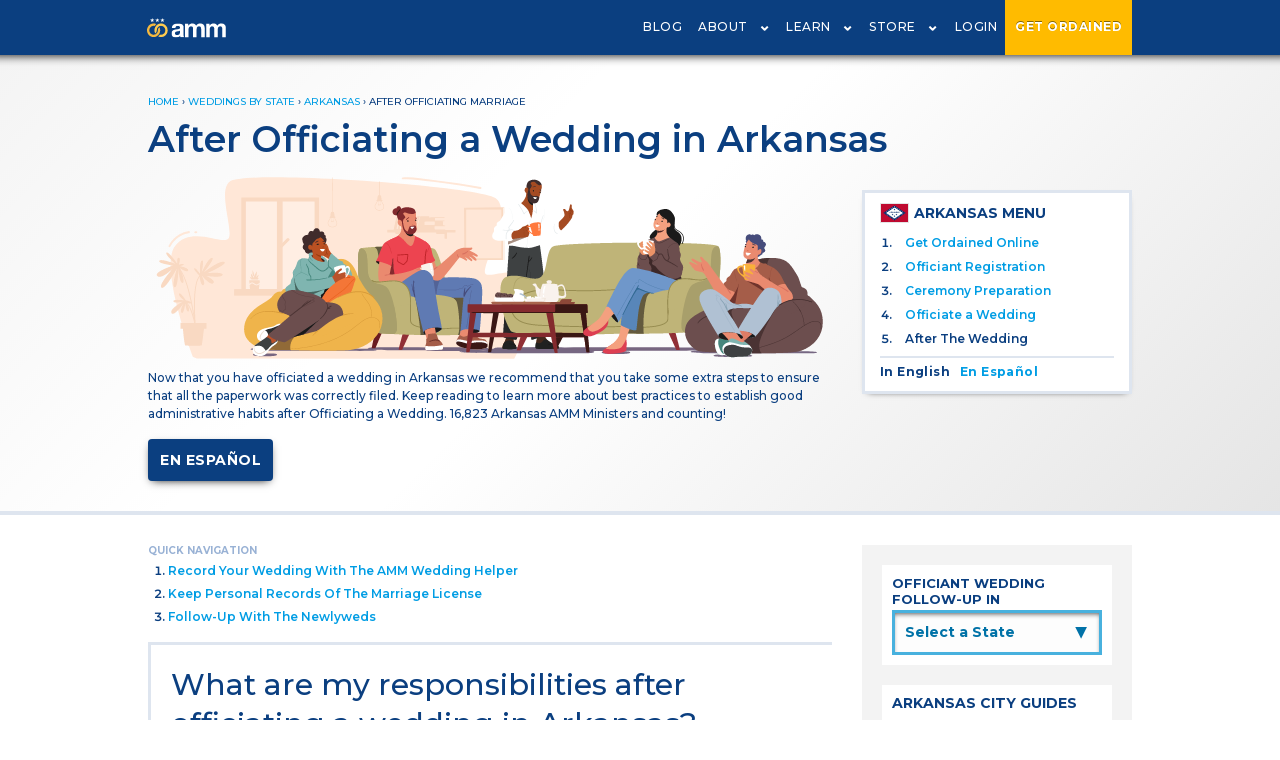

--- FILE ---
content_type: text/html; charset=utf-8
request_url: https://theamm.org/weddings-by-state/arkansas/after-officiating-a-wedding
body_size: 10058
content:
<!DOCTYPE html>
<html>
  <head>
    <!-- Google Tag Manager -->
<script>(function(w,d,s,l,i){w[l]=w[l]||[];w[l].push({'gtm.start':
new Date().getTime(),event:'gtm.js'});var f=d.getElementsByTagName(s)[0],
j=d.createElement(s),dl=l!='dataLayer'?'&l='+l:'';j.async=true;j.src=
'https://www.googletagmanager.com/gtm.js?id='+i+dl;f.parentNode.insertBefore(j,f);
})(window,document,'script','dataLayer','GTM-PRPW9BW');</script>
<!-- End Google Tag Manager -->
    <title>After Officiating a Wedding in Arkansas | AMM Officiant Guide</title>
    <!-- keywords and meta and index/follows -->
<meta name="description" content="Learn what to do after Officiating a Wedding in Arkansas. Becoming a great wedding officiant is easy with AMM!">
<meta name="viewport" content="width=device-width, initial-scale=1, maximum-scale=1">
<meta name="keywords" content="Arkansas officiant best practices">


<meta name="robots" content="index,follow">

   <link rel="canonical" href="https://theamm.org/weddings-by-state/arkansas/after-officiating-a-wedding">

        <link rel="alternate" href="https://theamm.org/bodas-por-estado/arkansas/despues-de-oficiar-una-boda" hreflang="es" />  
<meta name="csrf-param" content="authenticity_token" />
<meta name="csrf-token" content="fv3l0Wbrtlwp8hpXj1I8W/mkIcrUiInEbOQORXuSiRcWhxcmYDf8H4F8l3GUteLtCkowZZWMxANUzyIvgJXkQQ==" />

    <meta property="og:site_name" content="American Marriage Ministries"/>
<meta property="og:title" content="After Officiating a Wedding in Arkansas | AMM Officiant Guide" />
<meta property="og:type" content="website" />
<meta property="og:url" content=https://theamm.org/weddings-by-state/arkansas/after-officiating-a-wedding />
<meta property="og:image" content="https://amm-prod.s3-us-west-2.amazonaws.com/site/amm-logo-home.svg"></meta>
    
  
<!--Bing Tracking Code-->
<script>(function(w,d,t,r,u){var f,n,i;w[u]=w[u]||[],f=function(){var o={ti:"25029862"};o.q=w[u],w[u]=new UET(o),w[u].push("pageLoad")},n=d.createElement(t),n.src=r,n.async=1,n.onload=n.onreadystatechange=function(){var s=this.readyState;s&&s!=="loaded"&&s!=="complete"||(f(),n.onload=n.onreadystatechange=null)},i=d.getElementsByTagName(t)[0],i.parentNode.insertBefore(n,i)})(window,document,"script","//bat.bing.com/bat.js","uetq");</script>

    <script src="https://ajax.googleapis.com/ajax/libs/webfont/1.6.26/webfont.js"></script>
<script>
  WebFont.load({
    google: {
      families: ['Montserrat:300,400,600,700']
    }
  });
</script>


    <link rel="stylesheet" media="all" href="/assets/application-b8119acf816708cfaf1e58317d5bc70421547c98a6028a766dc410cf5490d359.css" data-turbolinks-track="reload" />
    <script src="/assets/application-8ca5a52669eb74ed4760a0dbccd2282d68fc39d0c7bfea9a2e72c705702e6b0d.js" data-turbo-track="reload" type="module"></script>
  </head>
  <body>
    <noscript><iframe src="https://www.googletagmanager.com/ns.html?id=GTM-PRPW9BW"
height="0" width="0" style="display:none;visibility:hidden"></iframe></noscript>
<!-- End Google Tag Manager (noscript) -->
    
    <script type="application/ld+json">{"@context":"http://schema.org","@type":"BreadcrumbList","itemListElement":[{"@type":"ListItem","position":1,"item":{"@id":"/","name":"Home"}},{"@type":"ListItem","position":2,"item":{"@id":"/weddings-by-state","name":"Weddings by State"}},{"@type":"ListItem","position":3,"item":{"@id":"/weddings-by-state/arkansas","name":"Arkansas"}},{"@type":"ListItem","position":4,"item":{"@id":"/weddings-by-state/arkansas/after-officiating-a-wedding","name":"After Officiating Marriage"}}]}</script>
<header id="navbar-header">
  <div id='navbar' data-username='' data-id=''></div>
</header>
<div id='cartbar'></div>
      <a href='/ordination-application' class='mobile-nav-ord-cta'>GET ORDAINED</a>


  <!--Start of Tawk.to Script-->

  <script type="text/javascript">

  var Tawk_API=Tawk_API||{}, Tawk_LoadStart=new Date();

  (function(){

  var s1=document.createElement("script"),s0=document.getElementsByTagName("script")[0];

  s1.async=true;

  s1.src='https://embed.tawk.to/66a7d04a32dca6db2cb7270c/1i3vob902';

  s1.charset='UTF-8';

  s1.setAttribute('crossorigin','*');

  s0.parentNode.insertBefore(s1,s0);

  })();

  </script>

  <!--End of Tawk.to Script-->

    <section class='amm-header banner-header'>
  <div class='content'>
    <div class="breadcrumbs"><a href="/">Home</a> &rsaquo; <a href="/weddings-by-state">Weddings by State</a> &rsaquo; <a href="/weddings-by-state/arkansas">Arkansas</a> &rsaquo; <span class="crumb current">After Officiating Marriage</span></div>
    <h1>After Officiating a Wedding in Arkansas</h1>
    <div class='amm-main'>
      <img src="https://amm-prod.s3.us-west-2.amazonaws.com/site/states-banner-5-01.svg" alt="After The Wedding" class="state-banner">
      <p>Now that you have officiated a wedding in Arkansas we recommend that you take some extra steps to ensure that all the paperwork was correctly filed. Keep reading to learn more about best practices to establish good administrative habits after Officiating a Wedding. 16,823 Arkansas AMM Ministers and counting!
</p>
      <a class="translation-link btn" href="/bodas-por-estado/arkansas/despues-de-oficiar-una-boda">En Español</a>
    </div>
    <div class='amm-sidebar'><div class='state-submenu'>
  <h4><img src="https://amm-prod.s3-us-west-2.amazonaws.com/state_flags/arkansas.svg" alt="Get Ordained with AMM" class="flag">Arkansas MENU</h4>
  <ol>
    <li>
      <a href='/weddings-by-state/arkansas/get-ordained'>Get Ordained Online</a>
    </li>
    <li>
      <a href='/weddings-by-state/arkansas/officiant-registration-requirements'>Officiant Registration</a>
    </li>
    <li>
      <a href='/weddings-by-state/arkansas/officiant-ceremony-preparation'>Ceremony Preparation</a>
    </li>
    <li>
      <a href='/weddings-by-state/arkansas/how-to-officiate-a-wedding'>Officiate a Wedding</a>
    </li>
    <li class='selected'>
      <a href='/weddings-by-state/arkansas/after-officiating-a-wedding'>After The Wedding</a>
    </li>
  </ol>
  


<div class='language-toggle'>  
  <a class="english-selected" href="/weddings-by-state/arkansas/after-officiating-a-wedding">In English</a>
  <a href="/bodas-por-estado/arkansas/despues-de-oficiar-una-boda">En Español</a>
</div>

</div>
</div>
  </div>
</section>
<a class='anchor' name='begin'></a>
<section class='content template-1'>
  <div class='amm-main'>
    <div class='anchor-menu'>
      <h5>Quick Navigation</h5>
      <ol>
        <li><a href='#step-1'>Record Your Wedding With The AMM Wedding Helper</a></li>
        <li><a href='#step-2'>Keep Personal Records Of The Marriage License</a></li>
        <li><a href='#step-3'>Follow-Up With The Newlyweds</a></li>
      </ol>
    </div>
    <div class='sgi_copy'><h2 class="title-line margin-t-0">What are my responsibilities after officiating a wedding in Arkansas?</h2>

<p>&nbsp;</p>

<p>By this point you should have <a href="/weddings-by-state/arkansas/how-to-officiate-a-wedding">Officiated the Wedding Ceremony in Arkansas</a> and made sure that the marriage license was returned to the County Clerk. After you officiate a wedding in Arkansas there are a few extra steps you can take in your capacity as the wedding officiant.<br />
<br />
Now that you have successfully officiated a wedding in Arkansas and returned the completed marriage license to the County Clerk that issued it, you are a seasoned wedding officiant. Take a few minutes to ensure that this momentous occasion is properly recorded, and shared with the couple and other wedding officiants if you want.</p>

<p>&nbsp;</p>

<h2 class="title-line">Keep a Record of All Weddings You Officiate in Arkansas</h2>

<p>&nbsp;</p>

<p>There are plenty of reasons to keep a record of weddings that you have officiated. Wedding ceremonies are binding legal contracts, and you want an accurate record of your involvement. We&#39;ve provided a number of ways that you can do this here on the website. You should feel free to take advantage of as many of these options as you want.</p>

<p>&nbsp;</p>

<p><a id="step-1"></a></p>

<h3><span class="stepy">STEP 1</span>RECORD YOUR WEDDING USING THE AMM WEDDING HELPER</h3>

<p>&nbsp;</p>

<p>If you already used our <a href="/officiant-training/about-wedding-helper">Wedding Helper</a> to prepare for your wedding, you know what we&#39;re talking about. Now that the wedding is over, this tool is also a great way to record the wedding and even share it with others. Here&#39;s how it works:</p>

<p>&nbsp;</p>

<h4>a. ADD A PICTURE OF YOU OFFICIATING THE WEDDING</h4>

<p>&nbsp;</p>

<p>A picture is worth a thousand words, and one of you officiating the ceremony is proof that you were there joining the couple in marriage. After the ceremony, ask the photographer, or couple for ceremony pictures that include you (there should be lots of them). Then, upload it to your saved wedding. After the ceremony, get a copy of that picture so that you can upload it to your registered wedding.</p>

<p>&nbsp;</p>

<h4>b. ADD MORE PICTURES OF THE WEDDING</h4>

<p>&nbsp;</p>

<p>Why stop at one? The wedding post, uploaded to our wedding wall, is a snapshot of the wedding that you officiated. Upload pictures that show what made the wedding special. Candid photos of the couple, the couple and the officiant, traditions like handfasting and glass breaking, and the reception all tell a story.</p>

<p>&nbsp;</p>

<p>An important note: If you use a photo taken by a professional wedding photographer, ask for them for permission to share the photo and credit them for their work by including their name or the name of their business.</p>

<p>&nbsp;</p>

<p>Wedding photos you might choose to&nbsp;include:</p>

<ul>
	<li>The Couple</li>
	<li>You with the Couple</li>
	<li>Pre-Ceremony Festivities</li>
	<li>Post-Ceremony Festivities</li>
	<li>You Signing the Marriage License</li>
</ul>

<p>&nbsp;</p>

<h4>c. WRITE SOMETHING ABOUT THE WEDDING</h4>

<p>&nbsp;</p>

<p>This is not something you do every day, even if you are a professional officiant. We would love to hear about what it felt like for you as the marriage officiant.<br />
<br />
How did the couple tell their story, what were the vibes like, did family and friends participate? Share the inspiration with other ministers and couples browsing AMM&#39;s Wedding Wall (where you&#39;re going to publish the wedding in just a moment).</p>

<p>&nbsp;</p>

<h4>d. PUBLISH THE WEDDING</h4>

<p>&nbsp;</p>

<p>There&#39;s only one platform on the internet dedicated to sharing wedding ceremonies - that we know of, and we&#39;re really proud of all the stories shared there. We&#39;d love to see your wedding there too! <a href="/officiant-training/about-wedding-helper">Learn More About Publishing Your Weddings!</a></p>

<p>&nbsp;</p>

<p><a id="step-2"></a></p>

<h3><span class="stepy">STEP 2</span>KEEP PERSONAL RECORDS OF THE MARRIAGE LICENSE</h3>

<p>&nbsp;</p>

<p>After the wedding, make arrangements to get a certified copy of the marriage certificate, for your own records. Another option is to save a picture of the marriage license in your own records. Whichever option you choose, its a good place to have a record of how names and dates were recorded on the original document.</p>

<p>&nbsp;</p>

<h4>a. TAKE A PICTURE OF THE COMPLETED MARRIAGE LICENSE</h4>

<p>&nbsp;</p>

<p>We do not recommend that you upload photos of a completed marriage license&nbsp;to our website. However, it is a good idea to take a good picture of the marriage license for your own records. This is a good idea because...</p>

<p>&nbsp;</p>

<h4>b. KEEP A CERTIFIED COPY OF THE MARRIAGE CERTIFICATE</h4>

<p>&nbsp;</p>

<p>After the wedding, make arrangements to get a copy of the official marriage certificate to keep for your own records. We are referring to the marriage certificate the couple should receive after the marriage license is returned. You can go about this in the following ways:</p>

<p>&nbsp;</p>

<ul>
	<li>Get a copy of the marriage certificate from the couple. Contact them a few weeks after the wedding. Arrange for them to email you a picture or PDF of the certificate.</li>
	<li>Get a copy from the Department of Health.   You can request a copy from the <a href='https://www.healthy.arkansas.gov/programs-services/topics/order-marriage-records' target='_blank'>Arkansas Department of Health Website</a>.
</li>
</ul>

<p><a id="step-3"></a></p>

<p>&nbsp;</p>

<h3><span class="stepy">STEP 3</span>FOLLOW-UP WITH THE NEWLYWEDS</h3>

<p>&nbsp;</p>

<p>Give the couple at least a few weeks to settle into married life. After about a month, check back in and see how they are doing. As the officiant, you helped them begin a new chapter of their lives, and they will appreciate hearing from you. Its also a great time to consider memorializing the moment by&hellip;</p>

<p>&nbsp;</p>

<h4>a. GIFT MARRIAGE CERTIFICATE</h4>

<p>&nbsp;</p>

<p>Getting them a gift! Such as a <a href="/store#certificates">Personalized Marriage Certificate</a>. This is an easy way to get them something nice and meaningful.<br />
<br />
Marriage certificates that are issued by the State are often not that cool looking. Our Commemorative Marriage Certificates on the other hand, are super cool!. At least, that&#39;s how we feel.</p>

<p>&nbsp;</p>

<h4>b. ASK THE COUPLE TO SHARE THEIR STORY WITH US</h4>

<p>&nbsp;</p>

<p>Not only do we love hearing from you but we would love to hear from as many couples as possible. Tell them to get in touch with us to share their experience and feedback in having their friend or family member officiate their wedding.</p>

<p>&nbsp;</p>

<p>We would love to hear from the couple you married! We&#39;d love to know:</p>

<p>&nbsp;</p>

<ol>
	<li>How did they go about choosing you to officiate their wedding ceremony?</li>
	<li>Why did they specifically choose you?</li>
	<li>What did it mean to them to have you be their wedding officiant?</li>
	<li>What was it like to have you be their wedding officiant?</li>
	<li>Any interesting wedding stories? Something unexpected usually happens before, during, or after the ceremony.</li>
</ol>

<p>&nbsp;</p>

<p>Have the couple <a href="/about/contact">contact us</a> to share their perspective on their wedding!</p>

<p>&nbsp;</p>
</div>    
  </div>
  <div class='amm-sidebar block-sidebar'>
    <script>
  function nav()
  {
    var w = document.stateindexselectform.stateindexselect.selectedIndex;
    var url_add = document.stateindexselectform.stateindexselect.options[w].value;
    window.location.href = url_add;
  }
</script>
<div class='state-select-panel'>
  <h4>OFFICIANT WEDDING<br/>FOLLOW-UP IN</h4>
  <form name="stateindexselectform" class='state_select_form'>
    <select name="stateindexselect" onChange="nav()">
      <option value="">Select a State</option>
      <option value="/weddings-by-state/alabama/after-officiating-a-wedding#begin">Alabama</option>
      <option value="/weddings-by-state/alaska/after-officiating-a-wedding#begin">Alaska</option>
      <option value="/weddings-by-state/arizona/after-officiating-a-wedding#begin">Arizona</option>
      <option value="/weddings-by-state/arkansas/after-officiating-a-wedding#begin">Arkansas</option>
      <option value="/weddings-by-state/california/after-officiating-a-wedding#begin">California</option>
      <option value="/weddings-by-state/colorado/after-officiating-a-wedding#begin">Colorado</option>
      <option value="/weddings-by-state/connecticut/after-officiating-a-wedding#begin">Connecticut</option>
      <option value="/weddings-by-state/delaware/after-officiating-a-wedding#begin">Delaware</option>
      <option value="/weddings-by-state/florida/after-officiating-a-wedding#begin">Florida</option>
      <option value="/weddings-by-state/georgia/after-officiating-a-wedding#begin">Georgia</option>
      <option value="/weddings-by-state/hawaii/after-officiating-a-wedding#begin">Hawaii</option>
      <option value="/weddings-by-state/idaho/after-officiating-a-wedding#begin">Idaho</option>
      <option value="/weddings-by-state/illinois/after-officiating-a-wedding#begin">Illinois</option>
      <option value="/weddings-by-state/indiana/after-officiating-a-wedding#begin">Indiana</option>
      <option value="/weddings-by-state/iowa/after-officiating-a-wedding#begin">Iowa</option>
      <option value="/weddings-by-state/kansas/after-officiating-a-wedding#begin">Kansas</option>
      <option value="/weddings-by-state/kentucky/after-officiating-a-wedding#begin">Kentucky</option>
      <option value="/weddings-by-state/louisiana/after-officiating-a-wedding#begin">Louisiana</option>
      <option value="/weddings-by-state/maine/after-officiating-a-wedding#begin">Maine</option>
      <option value="/weddings-by-state/maryland/after-officiating-a-wedding#begin">Maryland</option>
      <option value="/weddings-by-state/massachusetts/after-officiating-a-wedding#begin">Massachusetts</option>
      <option value="/weddings-by-state/michigan/after-officiating-a-wedding#begin">Michigan</option>
      <option value="/weddings-by-state/minnesota/after-officiating-a-wedding#begin">Minnesota</option>
      <option value="/weddings-by-state/mississippi/after-officiating-a-wedding#begin">Mississippi</option>
      <option value="/weddings-by-state/missouri/after-officiating-a-wedding#begin">Missouri</option>
      <option value="/weddings-by-state/montana/after-officiating-a-wedding#begin">Montana</option>
      <option value="/weddings-by-state/nebraska/after-officiating-a-wedding#begin">Nebraska</option>
      <option value="/weddings-by-state/nevada/after-officiating-a-wedding#begin">Nevada</option>
      <option value="/weddings-by-state/new-hampshire/after-officiating-a-wedding#begin">New Hampshire</option>
      <option value="/weddings-by-state/new-jersey/after-officiating-a-wedding#begin">New Jersey</option>
      <option value="/weddings-by-state/new-mexico/after-officiating-a-wedding#begin">New Mexico</option>
      <option value="/weddings-by-state/new-york/after-officiating-a-wedding#begin">New York</option>
      <option value="/weddings-by-state/north-carolina/after-officiating-a-wedding#begin">North Carolina</option>
      <option value="/weddings-by-state/north-dakota/after-officiating-a-wedding#begin">North Dakota</option>
      <option value="/weddings-by-state/ohio/after-officiating-a-wedding#begin">Ohio</option>
      <option value="/weddings-by-state/oklahoma/after-officiating-a-wedding#begin">Oklahoma</option>
      <option value="/weddings-by-state/oregon/after-officiating-a-wedding#begin">Oregon</option>
      <option value="/weddings-by-state/pennsylvania/after-officiating-a-wedding#begin">Pennsylvania</option>
      <option value="/weddings-by-state/puerto-rico/after-officiating-a-wedding#begin">Puerto Rico</option>
      <option value="/weddings-by-state/rhode-island/after-officiating-a-wedding#begin">Rhode Island</option>
      <option value="/weddings-by-state/south-carolina/after-officiating-a-wedding#begin">South Carolina</option>
      <option value="/weddings-by-state/south-dakota/after-officiating-a-wedding#begin">South Dakota</option>
      <option value="/weddings-by-state/tennessee/after-officiating-a-wedding#begin">Tennessee</option>
      <option value="/weddings-by-state/texas/after-officiating-a-wedding#begin">Texas</option>
      <option value="/weddings-by-state/utah/after-officiating-a-wedding#begin">Utah</option>
      <option value="/weddings-by-state/vermont/after-officiating-a-wedding#begin">Vermont</option>
      <option value="/weddings-by-state/virginia/after-officiating-a-wedding#begin">Virginia</option>
      <option value="/weddings-by-state/washington/after-officiating-a-wedding#begin">Washington</option>
      <option value="/weddings-by-state/washington-dc/after-officiating-a-wedding#begin">Washington DC</option>
      <option value="/weddings-by-state/west-virginia/after-officiating-a-wedding#begin">West Virginia</option>
      <option value="/weddings-by-state/wisconsin/after-officiating-a-wedding#begin">Wisconsin</option>
      <option value="/weddings-by-state/wyoming/after-officiating-a-wedding#begin">Wyoming</option>
    </select>
    <span class='down_arrow'>▲</span>
  </form>
</div>

      <div class='side-list'>
    <h4>Arkansas City Guides</h4>
    <ol>
        <li><a href="/weddings-by-state/arkansas/cities/fayetteville">Fayetteville</a></li>
        <li><a href="/weddings-by-state/arkansas/cities/little-rock">Little Rock</a></li>
    </ol>
  </div>

<a class="side-scripts ad-product ad-mobile-full" href="https://courses.theamm.org/">
  <div class='course_logo'></div>
  <div class='ad-copy'>
    <h4>Professional Wedding Officiant Certification Course</h4>
    <p>Learn from the Pros to Officiate with Confidence!</p>
  </div>
</a>
<a class="ad-article ad-product ad_l" href="/will-you-marry-us">
  <div class='ad-image'>
    <img src="https://amm-prod.s3.us-west-2.amazonaws.com/site/sidebar-wymu-2.png" alt="Will You Marry Us? Gift Package">
  </div>
  <div class='ad-copy'>
    <h4>Who Will Officiate Your Wedding?</h4>
    <p>Choose Your Officiant with our <em>"Will You Marry Us?"</em> Gift Package.</p>
  </div>
</a><a class="ad-article ad-product ad_r" href="/store/products/signature-wedding-officiant-package">
  <div class='ad-image'>
    <img src="https://amm-prod.s3.us-west-2.amazonaws.com/site/sidebar-swop-2.png" alt="Signature Wedding Officiant Package">
  </div>
  <div class='ad-copy'>
    <h4>Signature Wedding Officiant Package</h4>
    <p>Our premiere package contains everyting you need  to officiate like a pro.</p>
  </div>
</a>
<a class="ad-article ad-product ad_r" href="/store/products/the-book-of-wedding-vows-and-ceremonies">
  <div class='ad-image'>
    <img src="https://amm-prod.s3.us-west-2.amazonaws.com/site/book-of-vows.jpg" alt="The Book of Wedding Vows and Ceremonies">
  </div>
  <div class='ad-copy'>
    <h4>The Book of Wedding Vows and Ceremonies</h4>
    <p>It's finally here! Timeless scripts and heartfelt vow inspiration to bring life to your ceremony.</p>
  </div>
</a>
<script>
function validEmailFormat(email){
  var re = /^(([^<>()\[\]\\.,;:\s@"]+(\.[^<>()\[\]\\.,;:\s@"]+)*)|(".+"))@((\[[0-9]{1,3}\.[0-9]{1,3}\.[0-9]{1,3}\.[0-9]{1,3}\])|(([a-zA-Z\-0-9]+\.)+[a-zA-Z]{2,}))$/;
  return re.test(String(email).toLowerCase());
}
document.addEventListener("DOMContentLoaded", function() {
  let successParagraph = document.querySelector('#success-explanation')
  let errorParagraph = document.querySelector('#error-explanation')
  let mainNewsletter = document.querySelector("#newsletter")
  if(mainNewsletter != null){
    mainNewsletter.addEventListener("submit", function(e){
    if( validEmailFormat(document.getElementsByClassName("main-newsletter-input")[0].value) ){
      successParagraph.textContent = "Thanks for subscribing to our Newsletter!"
      successParagraph.style.display = 'block'
      errorParagraph.textContent = ""
      errorParagraph.style.display = 'none'
      return;
    }
    else {
      event.preventDefault();
      event.stopPropagation();
      errorParagraph.textContent = "Your submitted email is not in the proper format."
      errorParagraph.style.display = 'block'
      successParagraph.style.display = 'none'
    }
});
  }
});
</script>

<div class='side-newsletter'>
  <h4>Subscribe To Our Newsletter!</h4>
  <form id="newsletter" action="/mailchimp/subscribe" accept-charset="UTF-8" data-remote="true" method="post"><input name="utf8" type="hidden" value="&#x2713;" autocomplete="off" /><input type="hidden" name="authenticity_token" value="lcyjS8MwLAmnZJv3m60zOluTnHqlhpMz7x1v9PBDLWQkLhgHc5PxEl+sRhCxH4hRmgBI3xT8T6466piFzRkO7Q==" autocomplete="off" />
    <input placeholder="Enter Your Email" class="main-newsletter-input" type="text" name="email" id="email" />
    <p id="error-explanation" style="display: none;"></p>
    <p id="success-explanation" style="display: none;"></p>
    <input type="submit" name="commit" value="Subscribe!" class="cta-square" data-disable-with="Subscribe!" />
</form>  <div class='clearboth'></div>
</div>

<style>
  .ad-product .script-image {
    padding: 20px 0 0 0;
  }
</style>
<a class="side-scripts ad-product ad_l" href="/blog">
  <div class='ad-image script-image'>
    <img src="https://amm-prod.s3.us-west-2.amazonaws.com/site/side-blog.png">
  </div>
  <div class='ad-copy'>
  <h4>Checkout the AMM Blog</h4>
  <p>Stay up-to-date with the latest wedding industry trends.</p>
  </div>
</a>
<style>
  .ad-product .script-image {
    padding: 20px 0 0 0;
  }
</style>
<a class="side-scripts ad-product ad_r" href="/ceremony-scripts">
  <div class='ad-image script-image'>
    <img src="https://amm-prod.s3.us-west-2.amazonaws.com/site/reading-books-transparent-bg.svg" alt="Read our sample wedding ceremony scripts online">
  </div>
  <div class='ad-copy'>
    <h4>Sample Wedding Ceremony Scripts</h4>
    <p>Need inspiration? Check out our free ceremony scripts!</p>
  </div>
</a>
<div class='clearboth'></div>
<a class="side-scripts ad-product ad_l" href="/officiant-training">
  <div class='ad-image training-image'>
    <img src="https://amm-prod.s3.us-west-2.amazonaws.com/site/training-side-thumb.png" alt="Wedding Officiant Training">
  </div>
  <div class='ad-copy'>
    <h4>Wedding Officiant Training</h4>
    <p>Everything you need to know to officiate.</p>
  </div>
</a>
  <a class="ad-article ad-product ad_r" href="/quizzes/officiant-training-quiz-arkansas">
    <div class='ad-image state-image'>
      <img src="https://amm-prod.s3-us-west-2.amazonaws.com/state_flags/arkansas.svg">
    </div>
    <div class='ad-copy'>
      <h4>Take Our Quiz</h4>
      <p>Test your understanding of Arkansas Marriage Laws.</p>
    </div>
</a>
<div class='clearboth'></div>
<div class='side-list ad_l single-column'>
  <h4>5 STEPS TO OFFICIATING WEDDINGS</h4>
  <ol>
    <li>
        <a href='/weddings-by-state/arkansas/get-ordained'>Get Ordained In Arkansas</a>
    </li>
    <li>
        <a href='/weddings-by-state/arkansas/officiant-registration-requirements'>Arkansas Officiant Government Registration</a>
    </li>
    <li>
        <a href='/weddings-by-state/arkansas/officiant-ceremony-preparation'>Arkansas Officiant Ceremony Preparation</a>
    </li>
    <li>
        <a href='/weddings-by-state/arkansas/how-to-officiate-a-wedding'>Officiate a Wedding in Arkansas</a>
    </li>
    <li>
        After Officiating a Wedding in Arkansas
    </li>
  </ol>
</div>
<div class='side-list ad_r single-column'>
  <h4>MORE Arkansas OFFICIANT RESOURCES</h4>
  <ul>
    <li><a href='/marriage-laws/arkansas'>Arkansas Marriage Laws</a></li>
  <li>
      <a href='/weddings-by-state/arkansas/zoom-online-wedding-regulations'>Arkansas Zoom Wedding Legal Information</a>
  </li>
  <li>
      <a href='/weddings-by-state/arkansas/important-officiant-registration-facts'>10 Important Officiant Registration Facts</a>
  </li>
  </ul>
</div>


  </div>
  <div class='crumbs-bottom'><div class="breadcrumbs"><a href="/">Home</a> &rsaquo; <a href="/weddings-by-state">Weddings by State</a> &rsaquo; <a href="/weddings-by-state/arkansas">Arkansas</a> &rsaquo; <span class="crumb current">After Officiating Marriage</span></div></div>
</section>
  <section class='ribbon-cta'>
    <div class='content'>
      <a href='/ordination-application' id='gtm_ribbon_cta'>GET ORDAINED<br/>WITH AMM</a>
      <p>
        Become a Wedding Officiant with Our Free Online Ordination!
      </p>
    </div>
  </section>


    <style>
footer {
  position: absolute;
  width: 100%;
}

.top_footer {
  padding: 60px 0 0 0;
  background: #0B3F80;
}

.bottom_footer {
  padding: 40px 0 110px 0;
}

.bottom_footer a {
  color: #0c3f80;
  font-weight: 500;
  letter-spacing: .3px;
  font-size: 12px;
}


.top_footer a, .top_footer a:hover {
  color: white;
  text-decoration: none;
  display: inline-block;
}

.top_footer a:hover {
  text-decoration: underline;
}

.amm_footer_logo {
  width: 260px;
  display: block;
}

.footer-contact {
  line-height: 24px;
  border-bottom: 3px solid white;
  max-width: 260px;
  padding: 0 0 10px 0;
  margin: 5px 0;
}

.footer-contact a {
  margin: 0 0 0 3px;
  font-weight: 600;
  letter-spacing: .5px;
}

.top_footer a[href='tel:1-206-395-9164'] {
  margin: 0 0 0 12px;
}

.top_footer h4 {
  color: #b5cbe6;
  text-transform: uppercase;
  letter-spacing: 1.5px;
  font-size: 14px;
}

.top_footer ul {
  margin-bottom: 30px;
  padding-left: 0;
}

.top_footer li a {
  font-weight: 500;
  letter-spacing: 1px;
  padding: 8px 0;
  display: block;
}

.top_footer li a :hover,
.top_footer li a :active {
  color: #FFCB4F;
}

.bottom_footer li a :hover,
.bottom_footer li a :active {
  color: #0c3f80;
}

.footer-social-logo {
  height: 40px;
  margin: 15px 7px 5px 3px;
  border-radius: 50px;
  border: 3px solid white;
}

.footer-social-logo#facebook {content: url('https://amm-prod.s3-us-west-2.amazonaws.com/site/icon-facebook-circle.svg');}
.footer-social-logo#instagram{content: url('https://amm-prod.s3-us-west-2.amazonaws.com/site/icon-instagram-circle.svg');}
.footer-social-logo#twitter  {content: url('https://amm-prod.s3-us-west-2.amazonaws.com/site/icon-twitter-circle.svg');}
.footer-social-logo#youtube  {content: url('https://amm-prod.s3-us-west-2.amazonaws.com/site/icon-youtube-circle.svg');}
.footer-social-logo#pinterest{content: url('https://amm-prod.s3-us-west-2.amazonaws.com/site/icon-pinterest-circle.svg');}

@media only screen and (max-width: 899px) {
  .top_footer {
    text-align: center;
    padding-bottom: 32px;
  }
  
  .amm_footer_logo, .footer-contact {
    margin-left: auto;
    margin-right: auto;
  }

  .bottom_footer .l-row {
    text-align: center;
  }

  .bottom_footer .l-row .l-columns-600-4  {
    padding-bottom: 8px;
    display: block;
  }
}

@media only screen and (min-width: 900px) {
  .top_footer .l-row {
    display: flex;
    justify-content: space-between;
  }

  .bottom_footer .l-row {
    display: flex;
    justify-content: center;
  }

  .bottom_footer .l-row .l-columns-600-4 {
    margin: 0 48px;
  }
}

</style>
<footer>
  <div class='top_footer'>
    <div class='content'>
      <div class='l-row'>
        <div class='l-columns-900-4'>
          <img class="amm_footer_logo" alt="American Marriage Ministries logo" src="https://amm-prod.s3-us-west-2.amazonaws.com/site/amm_logo_long_white.svg" />
          <a href='https://www.facebook.com/AmericanMarriageMinistries/' target='_blank'><span class="footer-social-logo" id='facebook'></span></a>
          <a href='https://www.instagram.com/americanmarriageministries/' target='_blank'><span class="footer-social-logo" id='instagram'></span></a>
          <a href='https://www.pinterest.com/americanmarriageministries/' target='_blank'><span class="footer-social-logo" id='pinterest'></span></a>
          <a href='https://twitter.com/ammofficiants' target='_blank'><span class="footer-social-logo" id='twitter'></span></a>
          <a href="https://www.youtube.com/americanmarriageministries" target='_blank'><span class="footer-social-logo" id='youtube'></span></a> 
          <div class='footer-contact'>
            <a href="/cdn-cgi/l/email-protection#670e09010827130f02060a0a49081500"><span class="__cf_email__" data-cfemail="9ff6f1f9f0dfebf7fafef2f2b1f0edf8">[email&#160;protected]</span></a>
            <a href="tel:1-206-395-9164">206-395-9164</a>
          </div>
          <ul>
            <li><a href='/blog'>American Weddings Blog</a></li>
            <li><a href='/weddings/wedding-wall'>AMM Wedding Wall</a></li>
            <li><a href='/users'>Minister Directory</a></li>
            <li><a href='https://courses.theamm.org/'>Courses</a></li>
          </ul>
        </div>
        <div class='l-columns-900-4'>
          <h4>AMM Products</h4>
          <ul>
            <li><a href='/store/products/minister-ordination-package'>Minister Ordination Package</a></li>
            <li><a href='/store/products/signature-wedding-officiant-package'>Wedding Officiant Package</a></li>
            <li><a href='/store/products/will-you-marry-us-gift-package'>Will You Marry Us Gift Box</a></li>
            <li><a href='/store/products/minister-wallet-card-id'>Minister Wallet Card</a></li>
            <li><a href='/store/products/amm-wedding-stole'>Officiant Stole</a></li>
            <li><a href='/store'>Store Home</a></li>
          </ul>
          <h4>Officiant Training</h4>
          <ul>
            <li><a href='/officiant-training#preparing-for-a-wedding'>How to Write a Wedding Ceremony</a></li>
            <li><a href='/officiant-training#marriage-license'>How to Fill Out a Marriage License</a></li>
            <li><a href='/ceremony-scripts'>Ceremony Scripts Library</a></li>
            <li><a href='/weddings-by-state'>How to Register By State</a></li>
            <li><a href='/marriage-laws'>US Marriage Laws</a></li>
          </ul>   
        </div>
        <div class='l-columns-900-4'>
          <h4>More About AMM</h4>
          <ul>
            <li><a href='/about/government-certifications'>Non-Profit Certifications</a></li>
            <li><a href='/newsletters'>AMM Newsletter Archive</a></li>
            <li><a href='/about/theological-doctrine'>Theological Doctrine</a></li>
            <li><a href='/about'>Who We Are</a></li>
            <li><a href='/about/contact'>Contact Us</a></li>
            <li><a href='/faq'>FAQ</a></li>
          </ul>
          <h4>Good Works</h4>
          <ul>
            <li><a href='/about/charitable-activities'>Charitable Activities</a></li>
            <li><a href='/about/in-the-media'>AMM in the Media</a></li>
            <li><a href='/about/get-involved'>Get Involved</a></li>
          </ul>
        </div>
        <div class='clearboth'></div>
      </div>
    </div>
  </div>
  <div class='bottom_footer'>
    <div class='content'>
      <div class='l-row'>
        <div class='l-columns-600-4'>
          <a href='/about/terms-of-service'>Terms of Service</a>
        </div>
        <div class='l-columns-600-4'>
          <a href='/about/general-website-disclaimer'><strong>General Website Disclaimer</strong></a>
        </div>
        <div class='l-columns-600-4'>
          <a href='/about/privacy-policy'>Privacy Policy</a>
        </div>
      </div>
    </div>
  </div>
</footer>
    
    <script data-cfasync="false" src="/cdn-cgi/scripts/5c5dd728/cloudflare-static/email-decode.min.js"></script><script>
    !function(f,b,e,v,n,t,s){if(f.fbq)return;n=f.fbq=function(){n.callMethod?
    n.callMethod.apply(n,arguments):n.queue.push(arguments)};if(!f._fbq)f._fbq=n;
    n.push=n;n.loaded=!0;n.version='2.0';n.queue=[];t=b.createElement(e);t.async=!0;
    t.src=v;s=b.getElementsByTagName(e)[0];s.parentNode.insertBefore(t,s)}(window,
    document,'script','https://connect.facebook.net/en_US/fbevents.js');
    fbq('init', '1541033682973342');
    fbq('track', 'PageView');
    </script>
    <noscript><img height="1" width="1" style="display:none"
    src="https://www.facebook.com/tr?id=1541033682973342&ev=PageView&noscript=1"
    /></noscript>

  <script>
    WebFont.load({
      google: {
        families: ['Montserrat:300,500']
      }
    });
  </script>
  <script src="/packs/js/header-05d888d443338402f521.js"></script>

  <script defer src="https://static.cloudflareinsights.com/beacon.min.js/vcd15cbe7772f49c399c6a5babf22c1241717689176015" integrity="sha512-ZpsOmlRQV6y907TI0dKBHq9Md29nnaEIPlkf84rnaERnq6zvWvPUqr2ft8M1aS28oN72PdrCzSjY4U6VaAw1EQ==" data-cf-beacon='{"version":"2024.11.0","token":"6738ff07f03d47bfb1cc33783bb8c9ce","server_timing":{"name":{"cfCacheStatus":true,"cfEdge":true,"cfExtPri":true,"cfL4":true,"cfOrigin":true,"cfSpeedBrain":true},"location_startswith":null}}' crossorigin="anonymous"></script>
</body>
</html>


--- FILE ---
content_type: image/svg+xml
request_url: https://amm-prod.s3-us-west-2.amazonaws.com/state_flags/arkansas.svg
body_size: 12667
content:
<?xml version="1.0" encoding="UTF-8" standalone="no"?>
<!-- Created with Inkscape (http://www.inkscape.org/) -->
<svg
   xmlns:svg="http://www.w3.org/2000/svg"
   xmlns="http://www.w3.org/2000/svg"
   xmlns:xlink="http://www.w3.org/1999/xlink"
   version="1.0"
   width="450"
   height="300"
   id="svg548">
  <defs
     id="defs550" />
  <rect
     width="450"
     height="300"
     x="0"
     y="0"
     id="rect552"
     style="fill:#bf0a30" />
  <path
     d="M 37.49998,148.84088 L 224.22459,275 L 412.49999,148.59512 L 224.22459,24.999999 L 37.49998,148.84088 z"
     id="path558"
     style="fill:#002868" />
  <path
     d="M 83.99998,149.12834 L 224.41689,244 L 365.99999,148.94353 L 224.41689,56 L 83.99998,149.12834 z"
     id="path2508"
     style="fill:#fff" />
  <path
     d="M 148.17531,145.0139 L 156.01008,145.0139 L 157.37008,149.38954 L 162.1892,149.38954 L 154.70921,128.16175 L 149.59444,128.16175 L 142.02575,149.38954 L 146.69705,149.38954 L 148.17531,145.0139 z M 152.07791,132.9513 L 152.13705,132.9513 L 154.76834,141.34781 L 149.35792,141.34781 L 152.07791,132.9513 z M 165.04714,149.38954 L 169.39322,149.38954 L 169.39322,141.08173 L 173.97582,141.08173 C 175.5557,141.06819 176.54243,141.37616 176.93603,142.00564 C 177.32961,142.63514 177.49591,143.66745 177.43495,145.10259 C 177.43616,146.17556 177.47805,147.03788 177.5606,147.68954 C 177.64312,148.34121 177.75892,148.90788 177.90799,149.38954 L 182.81581,149.38954 L 182.81581,148.8278 C 182.36246,148.69045 182.08651,148.32951 181.98798,147.74498 C 181.88941,147.16045 181.84999,146.11212 181.86972,144.59998 C 181.86662,142.69057 181.63626,141.39463 181.17864,140.71216 C 180.72097,140.02971 180.05453,139.53203 179.17929,139.21912 C 180.23438,138.84403 181.04373,138.20468 181.60733,137.30108 C 182.1709,136.39751 182.45546,135.35164 182.46103,134.16348 C 182.48309,133.51233 182.32395,132.7221 181.9836,131.79279 C 181.64322,130.86351 180.98914,130.03605 180.02135,129.31041 C 179.05353,128.5848 177.63952,128.20192 175.7793,128.16175 L 165.04714,128.16175 L 165.04714,149.38954 z M 169.39322,137.50434 L 169.39322,131.82783 L 174.92191,131.82783 C 176.1895,131.87343 177.03211,132.19618 177.44973,132.79609 C 177.86732,133.39603 178.05949,133.99965 178.02625,134.60695 C 178.02747,135.64606 177.74413,136.39135 177.17625,136.84282 C 176.60834,137.29432 175.74849,137.51482 174.59669,137.50434 L 169.39322,137.50434 z M 191.17287,142.2052 L 193.24243,140.07651 L 199.8059,149.38954 L 205.51197,149.38954 L 196.34677,136.85391 L 205.00937,128.16175 L 199.27373,128.16175 L 191.17287,136.79478 L 191.17287,128.16175 L 186.73809,128.16175 L 186.73809,149.38954 L 191.17287,149.38954 L 191.17287,142.2052 z M 212.27251,145.0139 L 220.10729,145.0139 L 221.46728,149.38954 L 226.2864,149.38954 L 218.80641,128.16175 L 213.69164,128.16175 L 206.12296,149.38954 L 210.79425,149.38954 L 212.27251,145.0139 z M 216.17512,132.9513 L 216.23424,132.9513 L 218.86554,141.34781 L 213.45512,141.34781 L 216.17512,132.9513 z M 242.09388,142.94433 L 242.03476,142.94433 L 233.60868,128.16175 L 228.93739,128.16175 L 228.93739,149.38954 L 233.0765,149.38954 L 233.0765,134.25217 L 233.13563,134.25217 L 241.79824,149.38954 L 246.23301,149.38954 L 246.23301,128.16175 L 242.09388,128.16175 L 242.09388,142.94433 z M 249.41616,142.85564 C 249.38477,143.77162 249.59538,144.77464 250.04798,145.86472 C 250.50058,146.9548 251.38352,147.89869 252.6968,148.6964 C 254.01007,149.49411 255.94203,149.91241 258.49267,149.95128 C 259.18233,149.98377 260.18134,149.85638 261.4897,149.56912 C 262.79804,149.28187 264.00291,148.63983 265.10432,147.64301 C 266.20569,146.64619 266.79079,145.09968 266.85962,143.00346 C 266.80909,141.14148 266.24488,139.80243 265.16701,138.9863 C 264.08909,138.17018 262.80055,137.60722 261.30137,137.29739 L 256.12746,136.02608 C 255.64578,135.94664 255.16042,135.75816 254.67137,135.46065 C 254.18231,135.16316 253.91869,134.61251 253.88051,133.8087 C 253.92915,132.86201 254.33444,132.19803 255.09637,131.81674 C 255.85828,131.43549 256.68487,131.25194 257.57615,131.26609 C 259.44429,131.34002 260.63798,131.75393 261.15723,132.50783 C 261.67646,133.26175 261.93146,133.91219 261.92223,134.45913 L 266.17962,134.45913 C 266.18854,133.5554 265.95056,132.57719 265.46567,131.52451 C 264.98075,130.47186 264.13613,129.56374 262.93182,128.80013 C 261.72749,128.03657 260.05067,127.63653 257.90137,127.60001 C 255.63196,127.6369 253.90623,128.02635 252.72418,128.76838 C 251.54211,129.51045 250.74276,130.3839 250.32611,131.38873 C 249.90946,132.3936 249.71455,133.30866 249.74138,134.13391 C 249.80789,136.38765 250.50268,137.91149 251.82572,138.70543 C 253.14876,139.49938 254.70093,140.05496 256.48223,140.37216 L 258.75876,140.90434 C 259.90193,141.14333 260.82337,141.44145 261.5231,141.79868 C 262.2228,142.15594 262.5825,142.73492 262.60223,143.53564 C 262.54863,144.63325 262.07189,145.37238 261.17202,145.75303 C 260.27211,146.13368 259.27059,146.31107 258.16745,146.2852 C 256.2876,146.21622 255.05818,145.79245 254.4792,145.0139 C 253.90021,144.23535 253.63166,143.51593 253.67355,142.85564 L 249.41616,142.85564 z M 274.75285,145.0139 L 282.58762,145.0139 L 283.94762,149.38954 L 288.76674,149.38954 L 281.28675,128.16175 L 276.17197,128.16175 L 268.60329,149.38954 L 273.27459,149.38954 L 274.75285,145.0139 z M 278.65545,132.9513 L 278.71458,132.9513 L 281.34588,141.34781 L 275.93545,141.34781 L 278.65545,132.9513 z M 290.53076,142.85564 C 290.49937,143.77162 290.70998,144.77464 291.16258,145.86472 C 291.61518,146.9548 292.49812,147.89869 293.8114,148.6964 C 295.12467,149.49411 297.05663,149.91241 299.60727,149.95128 C 300.29693,149.98377 301.29594,149.85638 302.6043,149.56912 C 303.91264,149.28187 305.11751,148.63983 306.21892,147.64301 C 307.32029,146.64619 307.90539,145.09968 307.97422,143.00346 C 307.92369,141.14148 307.35949,139.80243 306.28161,138.9863 C 305.20369,138.17018 303.91515,137.60722 302.41597,137.29739 L 297.24206,136.02608 C 296.76038,135.94664 296.27502,135.75816 295.78597,135.46065 C 295.29691,135.16316 295.03329,134.61251 294.99511,133.8087 C 295.04375,132.86201 295.44904,132.19803 296.21097,131.81674 C 296.97288,131.43549 297.79947,131.25194 298.69075,131.26609 C 300.55889,131.34002 301.75258,131.75393 302.27183,132.50783 C 302.79106,133.26175 303.04606,133.91219 303.03683,134.45913 L 307.29422,134.45913 C 307.30314,133.5554 307.06516,132.57719 306.58027,131.52451 C 306.09535,130.47186 305.25073,129.56374 304.04642,128.80013 C 302.84209,128.03657 301.16527,127.63653 299.01597,127.60001 C 296.74656,127.6369 295.02083,128.02635 293.83878,128.76838 C 292.65671,129.51045 291.85736,130.3839 291.44071,131.38873 C 291.02406,132.3936 290.82915,133.30866 290.85598,134.13391 C 290.92249,136.38765 291.61728,137.91149 292.94032,138.70543 C 294.26336,139.49938 295.81553,140.05496 297.59683,140.37216 L 299.87336,140.90434 C 301.01653,141.14333 301.93798,141.44145 302.6377,141.79868 C 303.3374,142.15594 303.6971,142.73492 303.71683,143.53564 C 303.66323,144.63325 303.18649,145.37238 302.28662,145.75303 C 301.38672,146.13368 300.38519,146.31107 299.28205,146.2852 C 297.4022,146.21622 296.17278,145.79245 295.5938,145.0139 C 295.01481,144.23535 294.74626,143.51593 294.78815,142.85564 L 290.53076,142.85564 z"
     id="flowRoot2413"
     style="font-size:28px;font-style:normal;font-variant:normal;font-weight:bold;font-stretch:normal;text-align:start;line-height:125%;writing-mode:lr-tb;text-anchor:start;fill:#002868;fill-opacity:1;stroke:none;stroke-width:1px;stroke-linecap:butt;stroke-linejoin:miter;stroke-opacity:1;font-family:Helvetica LT Std;-inkscape-font-specification:Helvetica LT Std Bold" />
  <path
     d="M 229.48396,49.981066 L 223.96299,45.981502 L 218.45203,50 L 220.54659,43.508953 L 215.02499,39.505124 L 221.84047,39.493001 L 223.9389,33 L 226.0565,39.483554 L 232.87499,39.474488 L 227.36831,43.49367 L 229.48396,49.981066 z"
     id="polygon560"
     style="fill:#fff" />
  <path
     d="M 234.96407,190 L 224.99958,197.08113 L 215.02363,190.00635 L 218.8335,201.45872 L 208.86785,208.54737 L 221.18701,208.5442 L 225.00387,220 L 228.80753,208.54568 L 241.13212,208.53711 L 231.16391,201.46111 L 234.96407,190 z"
     id="path2417"
     style="fill:#002868" />
  <path
     d="M 202.6998,190 L 192.73531,182.91888 L 182.75936,189.99365 L 186.56923,178.54129 L 176.60358,171.45265 L 188.92274,171.4558 L 192.7396,160 L 196.54326,171.45432 L 208.86785,171.46291 L 198.89964,178.5389 L 202.6998,190 z"
     id="path2421"
     style="fill:#002868" />
  <path
     d="M 215.98107,243.54103 L 211.9815,249.062 L 216,254.57296 L 209.50896,252.4784 L 205.50513,258 L 205.49301,251.18452 L 199,249.0861 L 205.48356,246.96849 L 205.47449,240.15 L 209.49367,245.65668 L 215.98107,243.54103 z"
     id="path3655"
     style="fill:#fff" />
  <path
     d="M 233.01893,243.54103 L 237.0185,249.062 L 233,254.57296 L 239.49104,252.4784 L 243.49487,258 L 243.50699,251.18452 L 250,249.0861 L 243.51644,246.96849 L 243.52551,240.15 L 239.50633,245.65668 L 233.01893,243.54103 z"
     id="path3694"
     style="fill:#fff" />
  <use
     transform="translate(64.52842,0)"
     id="use2413"
     x="0"
     y="0"
     width="450"
     height="300"
     xlink:href="#path2421" />
  <use
     transform="translate(-32.26415,-85)"
     id="use2415"
     x="0"
     y="0"
     width="450"
     height="300"
     xlink:href="#use2413" />
  <use
     transform="translate(151.47776,-119)"
     id="use2414"
     x="0"
     y="0"
     width="450"
     height="300"
     xlink:href="#path3655" />
  <use
     transform="translate(-27,-18)"
     id="use2416"
     x="0"
     y="0"
     width="450"
     height="300"
     xlink:href="#use2414" />
  <use
     transform="translate(-27,-18)"
     id="use2418"
     x="0"
     y="0"
     width="450"
     height="300"
     xlink:href="#use2416" />
  <use
     transform="translate(-27,-17)"
     id="use2420"
     x="0"
     y="0"
     width="450"
     height="300"
     xlink:href="#use2418" />
  <use
     transform="translate(-27,-18)"
     id="use2422"
     x="0"
     y="0"
     width="450"
     height="300"
     xlink:href="#use2420" />
  <use
     transform="translate(-163.47776,108)"
     id="use2424"
     x="0"
     y="0"
     width="450"
     height="300"
     xlink:href="#use2422" />
  <use
     transform="translate(24,16)"
     id="use2426"
     x="0"
     y="0"
     width="450"
     height="300"
     xlink:href="#use2424" />
  <use
     transform="translate(24,16)"
     id="use2428"
     x="0"
     y="0"
     width="450"
     height="300"
     xlink:href="#use2426" />
  <use
     transform="translate(24,17)"
     id="use2430"
     x="0"
     y="0"
     width="450"
     height="300"
     xlink:href="#use2428" />
  <use
     transform="translate(24,16)"
     id="use2432"
     x="0"
     y="0"
     width="450"
     height="300"
     xlink:href="#use2430" />
  <use
     transform="translate(-144,-99.075)"
     id="use2434"
     x="0"
     y="0"
     width="450"
     height="300"
     xlink:href="#path3655" />
  <use
     transform="translate(-151,-119)"
     id="use2460"
     x="0"
     y="0"
     width="450"
     height="300"
     xlink:href="#path3694" />
  <use
     transform="translate(26.999998,-18)"
     id="use2462"
     x="0"
     y="0"
     width="450"
     height="300"
     xlink:href="#use2460" />
  <use
     transform="translate(27,-18)"
     id="use2464"
     x="0"
     y="0"
     width="450"
     height="300"
     xlink:href="#use2462" />
  <use
     transform="translate(27,-17)"
     id="use2466"
     x="0"
     y="0"
     width="450"
     height="300"
     xlink:href="#use2464" />
  <use
     transform="translate(27,-18)"
     id="use2468"
     x="0"
     y="0"
     width="450"
     height="300"
     xlink:href="#use2466" />
  <use
     transform="translate(187,90.925)"
     id="use2470"
     x="0"
     y="0"
     width="450"
     height="300"
     xlink:href="#use2468" />
  <use
     transform="translate(-24,17.075)"
     id="use2472"
     x="0"
     y="0"
     width="450"
     height="300"
     xlink:href="#use2470" />
  <use
     transform="translate(-24,16)"
     id="use2474"
     x="0"
     y="0"
     width="450"
     height="300"
     xlink:href="#use2472" />
  <use
     transform="translate(-24,16)"
     id="use2476"
     x="0"
     y="0"
     width="450"
     height="300"
     xlink:href="#use2474" />
  <use
     transform="translate(-24,17)"
     id="use2478"
     x="0"
     y="0"
     width="450"
     height="300"
     xlink:href="#use2476" />
  <use
     transform="translate(-24,16)"
     id="use2480"
     x="0"
     y="0"
     width="450"
     height="300"
     xlink:href="#use2478" />
</svg>


--- FILE ---
content_type: image/svg+xml
request_url: https://amm-prod.s3.us-west-2.amazonaws.com/site/states-banner-5-01.svg
body_size: 123417
content:
<?xml version="1.0" encoding="utf-8"?>
<!-- Generator: Adobe Illustrator 26.3.1, SVG Export Plug-In . SVG Version: 6.00 Build 0)  -->
<svg version="1.1" id="Layer_6" xmlns="http://www.w3.org/2000/svg" xmlns:xlink="http://www.w3.org/1999/xlink" x="0px" y="0px"
	 viewBox="0 0 4671.9 1391.6" style="enable-background:new 0 0 4671.9 1391.6;" xml:space="preserve">
<style type="text/css">
	.st0{fill:#FFE7D7;}
	.st1{fill:#F9D9C2;}
	.st2{fill:#FFEEE3;}
	.st3{fill:#776680;}
	.st4{fill:#766782;}
	.st5{fill:#A54B22;}
	.st6{fill:#2E3233;}
	.st7{fill:#3E4142;}
	.st8{fill:#1A1A1A;}
	.st9{opacity:0.7;fill:#1A1A1A;}
	.st10{fill:#FFFFFF;}
	.st11{opacity:0.5;fill:#E5EAEC;}
	.st12{fill:#953B16;}
	.st13{fill:#E5EAEC;}
	.st14{fill:#A89083;}
	.st15{fill:#FF793E;}
	.st16{opacity:0.5;fill:#953B16;}
	.st17{fill:#4A3333;}
	.st18{fill:#3F2D2D;}
	.st19{fill:#912F36;}
	.st20{fill:#3A1714;}
	.st21{fill:#6A1B21;}
	.st22{fill:#BFB478;}
	.st23{fill:#A89F6B;}
	.st24{fill:#978C50;}
	.st25{opacity:0.5;fill:#978C50;}
	.st26{fill:#635A3E;}
	.st27{fill:#5F7AB3;}
	.st28{opacity:0.5;fill:#464C7B;}
	.st29{fill:#464C7B;}
	.st30{fill:#EA8A6F;}
	.st31{fill:#A55D49;}
	.st32{fill:#ED4450;}
	.st33{opacity:0.5;fill:#C02328;}
	.st34{fill:#D87160;}
	.st35{fill:#C02328;}
	.st36{fill:#842A2E;}
	.st37{fill:#812A2E;}
	.st38{fill:#DA765D;}
	.st39{fill:#F9F2ED;}
	.st40{fill:#70342C;}
	.st41{fill:#F1E6DC;}
	.st42{fill:#6C4E4E;}
	.st43{fill:#B0C1D3;}
	.st44{fill:#A9644C;}
	.st45{fill:#8C4838;}
	.st46{fill:#3D2828;}
	.st47{fill:#DE835C;}
	.st48{fill:#EB9367;}
	.st49{opacity:0.5;fill:#4A3333;}
	.st50{fill:#6F97CA;}
	.st51{fill:#DD3E51;}
	.st52{fill:#F4A07F;}
	.st53{fill:#5886B9;}
	.st54{opacity:0.5;fill:#316992;}
	.st55{fill:#316992;}
	.st56{fill:#4C2422;}
	.st57{opacity:0.7;}
	.st58{fill:#D45C48;}
	.st59{fill:#7F3C2F;}
	.st60{opacity:0.5;fill:#8E4A38;}
	.st61{fill:#4B3333;}
	.st62{fill:#282E4A;}
	.st63{fill:#F9B03A;}
	.st64{fill:#DD7D66;}
	.st65{fill:#88A3B5;}
	.st66{opacity:0.5;fill:#93AABC;}
	.st67{fill:#46877D;}
	.st68{fill:#7FB5B0;}
	.st69{fill:#EFB44B;}
	.st70{fill:#D89B39;}
	.st71{fill:#916A37;}
	.st72{fill:#BB5122;}
	.st73{fill:#F47637;}
	.st74{fill:#466660;}
	.st75{fill:#402B2B;}
	.st76{fill:#973A0C;}
	.st77{opacity:0.5;fill:#46877D;}
	.st78{fill:#B9522A;}
	.st79{fill:#E55D1A;}
	.st80{fill:#D85116;}
	.st81{fill:#EDDED1;}
	.st82{fill:#2D2F30;}
</style>
<g>
	<g>
		<g>
			<path class="st0" d="M2617.5,804.3c-86.5-141.4-265.8-29.5-311.2-62.2c-45.4-32.7,198.3-428.3,66.5-516.9
				c-121.5-81.6-1708-196.2-1815.6-111.8c-80.6,63.2,24.3,326-5.3,384c-29.5,58-254.2-92.8-367.1,53.8s123.4,757.5,123.4,757.5
				l25.7,9.5l1179.2,1.7l988.4,0.4C2501.4,1320.2,2704,945.7,2617.5,804.3z"/>
			<path class="st0" d="M2645.5,1003.3c-3.7,15.4-7.5,30.8-13.7,45.3c-4.2,9.7,10.4,17,14.8,7.3c7.6-16.5,12.9-33.5,13.7-51.7
				C2660.6,995.6,2647.4,995.5,2645.5,1003.3z"/>
			<path class="st0" d="M2668.3,971.9c-0.2-2.1-1.2-4.1-2.7-5.5c-0.8-0.7-1.7-1.2-2.7-1.5c-1-0.4-2-0.6-3.1-0.5
				c-2.1,0.2-4.2,1.1-5.5,2.7c-1.3,1.7-2.1,3.6-1.9,5.8c0,0.8,0.1,1.6,0.1,2.4c0.1,2,1.2,4.2,2.8,5.5c0.8,0.7,1.7,1.2,2.7,1.5
				c1,0.4,2,0.6,3.1,0.5c2.1-0.2,4.2-1.1,5.5-2.8c1.3-1.7,2.1-3.7,1.9-5.8C2668.4,973.5,2668.4,972.7,2668.3,971.9z"/>
			<path class="st0" d="M286,455.4c-1.1-4.1-4.9-5.5-8.7-4.9c-58.1,8.7-110.5,47.1-136.5,99.7c-3.7,7.4,7.4,14,11.2,6.6
				c25.1-49.6,74.1-84.6,129.1-92.7C284.8,463.5,286.8,458.8,286,455.4z"/>
			<path class="st0" d="M330.5,452c-2.8,0-5.7,0-8.5,0c-3.3,0-6.4,2.9-6.2,6.2c0.2,3.4,2.7,6.2,6.2,6.2c2.8,0,5.7,0,8.5,0
				c3.3,0,6.4-2.9,6.3-6.3C336.7,454.8,334.1,451.9,330.5,452z"/>
			<path class="st0" d="M2273.3,150.7c-68.1-15.9-137.5-24.6-206.7-33.9c-69.7-9.4-139.4-18.7-209.2-27.1
				c-39.2-4.7-78.7-8.7-118.2-5.3c-8.2,0.7-8.3,13.6,0,12.9c34.7-2.7,69.4,0.2,103.9,4.2c34.5,4,69,8.6,103.5,13.1
				c69.2,9.1,138.5,18.1,207.5,28.4c38.8,5.8,77.4,12.3,115.7,20.9C2278.2,165.9,2281.9,152.7,2273.3,150.7z"/>
		</g>
		<g>
			<g>
				<g>
					<path class="st1" d="M211.1,678.6c-0.2-2.2,14.5-44.9-1.3-46.7c-15.8-1.8-9.2,42.2-9.2,42.2s-61.2-88.7-74.6-77.3
						c-13.4,11.4,61.2,77.5,61.2,77.5S88.5,633.9,77,652.9c-11.5,19,95.7,31.8,95.7,31.8S32.2,729.8,63.9,756.8
						c31.7,27,115.4-61.6,115.4-61.6S67.4,815.5,91.7,835.4c24.3,19.9,106.2-132,106.2-132s-40.7,128.9-16.1,129.8
						c24.6,0.9,25.4-126.3,25.4-126.3s7.9,101.8,29.6,96.3c21.8-5.5-18.9-100.7-18.9-100.7s50.3,35.1,56.3,16.7
						s-56.5-30.1-56.5-30.1s32.7-7.7,26.6-12.7C238.2,671.5,211.1,678.6,211.1,678.6z"/>
				</g>
			</g>
			<g>
				<path class="st1" d="M350.5,752.3c0,0-43.1-41.4-34.9-48.9c8.2-7.5,39.5,38.4,39.5,38.4s-4.9-83.1,13.2-91.6
					c18.1-8.5-1.8,82.7-1.8,82.7s43.6-100.2,70.3-100.6c26.7-0.4-56.9,100.4-56.9,100.4s105.4-84,139.9-73
					c34.5,11.1-115,77.2-115,77.2s110.4-10.9,104.9,11.9c-5.5,22.8-113,6.7-113,6.7s69.8,29.9,49.5,49.7c-20.3,19.9-80-53.4-80-53.4
					s30.1,56.1,12.2,66.8C360.3,829.4,350.5,752.3,350.5,752.3z"/>
			</g>
			<g>
				<g>
					<path class="st1" d="M321.3,1101.4c-0.4-2.9-39.4-314-112.2-397.5l4.2-3.6c31.1,35.7,59.3,110.9,83.8,223.6
						c7.6,34.9,13.6,68.1,18.1,95c-1-24.6-1.7-54.1-1.2-84.3c1.7-103.2,16.1-165.5,42.7-185.2l3.3,4.5
						c-60.4,44.8-33.4,344.2-33.1,347L321.3,1101.4z"/>
				</g>
			</g>
			<g>
				<g>
					<path class="st1" d="M320.7,1101.1c-0.2-1.3-26.5-147.3-70.4-168.7l2.4-5c19.6,9.6,37.6,38.6,53.4,86.2
						c11.7,35.1,19.9,86.1,20,86.4L320.7,1101.1z"/>
				</g>
			</g>
			<g>
				<g>
					<path class="st1" d="M258.5,922.1c0,0-38.8-60-46.7-45.3c-7.8,14.7,35.5,45.6,35.5,45.6s-77.4-11.3-74.1,6.2
						c3.3,17.5,65.2,1.7,65.2,1.7s-93.8,49.2-77.8,78.1c16,29,81.8-65,81.8-65s-28.6,50.8-13.4,63.6c15.2,12.8,25.8-63.3,25.8-63.3
						s7.1,63.5,21.6,54c14.5-9.6-12.8-58.7-12.8-58.7s33.9,10.2,30.5-1.1C290.7,926.7,258.5,922.1,258.5,922.1z"/>
				</g>
			</g>
			<g>
				<polygon class="st1" points="399.3,1115.3 222.8,1115.3 221.2,1075.5 400.2,1076.7 				"/>
			</g>
			<g>
				<path class="st1" d="M237.1,1100.4c0,0,9.8,125,17.4,128.3c7.6,3.3,108.7,4.3,112,0c3.3-4.3,17.4-128.3,17.4-128.3H237.1z"/>
			</g>
		</g>
		<g>
			<g>
				<path class="st1" d="M2425.7,293.7c0-2.8,4.3-2.8,4.3,0v353.8h4.2l-1.1-359.7l-274.7,3.4l2.3,356.3h265.1V293.7z"/>
			</g>
			<g>
				<rect x="2173.2" y="303.9" class="st0" width="240.2" height="331"/>
			</g>
		</g>
		<g>
			<g>
				<path class="st1" d="M1922.2,574.3c0-2.4,3.8-2.4,3.8,0v166.8h3.7l-1-172.1l-175.6,3l2,169h167.2V574.3z"/>
			</g>
			<g>
				<rect x="1766.2" y="583.2" class="st0" width="145.2" height="146.8"/>
			</g>
		</g>
		<g>
			<path class="st1" d="M2030.4,442l0.2-3.4c0,0-1,0-2.8,0c-13.1,0.2-67.4,0.8-69,0c-1.8-0.9-1.8-18.9-0.9-20.7
				c0.8-1.6,54.5-0.4,69.1-0.1c2.3,0.1,3.6,0.1,3.6,0.1s0-4.2-0.9-6c-0.2-0.4-6.1-0.6-15.5-0.7c0.5-3.1,3.8-24.7-2.1-27.2l13.6,0
				l-0.3-5.4c0,0-12.3,0-13.7,0c-9.6,0.1-49.4,0.6-50.6,0c-1.3-0.7-1.3-15.5-0.7-16.9c0.6-1.2,40-0.3,50.7-0.1
				c1.7,0,14.2,0.1,14.2,0.1s0-3.7-0.7-5c-0.5-1-71.6-0.4-104.7,0.3c0.8-5,1-6,0.4-6.6c-3.5-3.5-79.9-1.2-79.9-1.2l-4.6,8.1
				l-69.5,1.2c0,0,0-6.9-1.2-8.1c-1.2-1.2-60.2,0-64.9,1.2c-4.1,1-19,73.5-22.5,90.3h-43.6v17.4h54.7c0.4,4.4,1.2,9.7,3.2,10.4
				c3.5,1.2,54.4,0,54.4,0s-1.2,30.7,1.2,31.9c2.3,1.2,15.1,0,15.1,0v-42.3h205.2c0.4,4.4,1.2,9.7,3.2,10.4c3.5,1.2,54.4,0,54.4,0
				s-1.2,30.7,1.2,31.9c2.3,1.2,15.1,0,15.1,0v-42.3h59.1V442H2030.4z M1914.8,385.2c19.8-0.5,42.3-0.8,42.8,0.2
				c0.9,1.8,1.1,22.1-0.7,23c-1.1,0.6-27.1,0.7-47.6,0.7c-9.3,0-17.4,0-21.4,0l0.6-23.2C1893.7,385.8,1903.8,385.5,1914.8,385.2z
				 M1856,351.4c0.7-2.2,4.1-1.3,3.4,0.9c-8.4,28.2-17,56.4-25.9,84.5c-0.8,2.4-4.6,1.4-3.8-1.1C1838.2,407.6,1847,379.4,1856,351.4
				z M1841.4,363l-22.9,74c-0.9,2.5-10.6,1.5-9.7-1.1l23.3-73.8C1832.8,359.7,1841.9,360.7,1841.4,363z M1787.4,435.9
				c4.2-24.1,10.6-49.1,15.8-73c0.5-2.5,8.6-0.4,8.1,2c-5.1,24-9.5,48.2-15.6,72C1795.1,439.2,1787,438.2,1787.4,435.9z
				 M1784.8,376.8c-3.8,19.9-7.4,39.8-11.4,59.6c-0.5,2.6-8.1,1.5-7.7-1.1c3.6-19.9,7.7-39.8,11.5-59.6
				C1777.7,373.2,1785.3,374.3,1784.8,376.8z M1745.3,433.4c2.8-11.8,15.9-58.9,19.3-70.6c1.1-3.7,6.3-3,5.8,1
				c-1.7,11.9-5,23.8-7.9,35.5c-2.9,11.7-5.7,23.7-9.8,35.1C1751.9,436.7,1744.7,435.8,1745.3,433.4z M1742.7,360.6
				c-4.5,25.4-9.4,50.8-15.9,75.8c-0.6,2.4-8,1.4-7.5-1c5.3-25.3,10.9-50.5,15.5-75.9C1735.3,356.8,1743.2,357.9,1742.7,360.6z
				 M1697.5,433.4c5.4-24.7,10.6-49.3,16.3-73.9c0.6-2.7,9.4-1.6,8.9,1.1c-5.2,24.7-10.9,49.3-16.4,73.9
				C1705.7,437.2,1696.9,436,1697.5,433.4z"/>
		</g>
		<g>
			<g>
				<rect x="649.4" y="234.4" class="st2" width="503" height="624"/>
			</g>
			<g>
				<rect x="588.2" y="845.6" class="st1" width="638.8" height="44.4"/>
			</g>
			<g>
				<path class="st1" d="M637.3,220.9v629.4h531.2V220.9H637.3z M1137.6,844.6H668.3V249.5h469.4V844.6z"/>
			</g>
			<g>
				<rect x="880.7" y="239.8" class="st1" width="39" height="605.2"/>
			</g>
			<g>
				<path class="st1" d="M900.9,550.7c0,0,47.9-55.4,54.9-53.3c6.9,2.1,11.6,9.8,11.9,12.5c0.2,2.7-59.6,60.4-59.6,60.4L900.9,550.7
					z"/>
			</g>
			<g>
				<g>
					<path class="st1" d="M1012.2,789.9c0,0,3.7,55.8,9.3,61.3c5.6,5.6,78.1,1.9,79.9,0c1.9-1.9,11.2-57.6,9.3-59.5
						C1108.9,789.9,1012.2,789.9,1012.2,789.9z"/>
				</g>
				<g>
					<path class="st1" d="M1103.3,746.9c-13.6-5.1-23.8,22.1-23.8,22.1s27.2-74.7,8.5-76.4c-18.7-1.7-23.8,56.1-23.8,56.1
						s5.1-88.3-13.6-84.9s-5.1,101.9-5.1,101.9s-13.6-39.1-23.8-28.9c-6.8,6.8,3.2,25.2,10.5,36.5c-3-0.9-6.4-1.6-8.8-0.8
						c-5.1,1.7,5.1,11.9,5.1,11.9h64.5C1093.1,784.3,1116.9,752,1103.3,746.9z"/>
				</g>
			</g>
			<g>
				<g>
					<g>
						<path class="st1" d="M721.8,803.6c8.8,5.4,15.6,13.4,26.8,8.3c5-2.3,10-5.8,13.9-10.1c0.9-8.6,1.3-15.1,0.8-15.6
							c-1.5-1.5-71.8-1.5-71.8-1.5s0.6,12.1,1.6,25.9C700.7,802.1,710,796.4,721.8,803.6z"/>
					</g>
					<g>
						<path class="st1" d="M740.4,820.3c-8.6-0.3-14.1-6.1-20.9-10.4c-11.6-7.3-19.1,1.2-25.6,10c1.3,14,2.9,27.2,4.9,29.2
							c4.4,4.4,55.6,1.5,57.1,0c0.8-0.8,3.5-20.1,5.4-37.1C755.1,817,747.5,820.6,740.4,820.3z"/>
					</g>
				</g>
				<g>
					<path class="st1" d="M709.1,780.3c0,0-8.8-4.4-14.6-19c0,0,14.6,4.4,17.6,13.2c0,0-11.7-19-8.8-35.1c0,0,14.6,16.1,17.6,30.8
						c0,0,4.4-22,23.4-45.4c0,0,0,24.9-7.3,41c0,0,8.8-13.2,19-17.6c0,0-1.5,13.2-10.3,24.9c0,0,5.9-4.4,10.3-4.4
						c0,0-0.7,5.7-7.7,11.6L709.1,780.3z"/>
				</g>
				<g>
					<path class="st1" d="M720.8,759.8l4.4-10.3c0,0-4.4-22-11.7-33.7c0,0,0,17.6,1.5,33.7L720.8,759.8z"/>
				</g>
			</g>
		</g>
		<g>
			<g>
				<path class="st1" d="M1285.7,378c-2.8-4.3-6-9.1-8.5-18.4c0.1,0,0.1,0,0.2,0c4.8-0.3,4.8-7.1,0-7.4c-0.8,0-1.5-0.1-2.3-0.1
					c0-0.3-0.1-0.5-0.1-0.7c-3.5-21-0.6-30.9-11.7-32.5c0.2-37.7,0.1-75.4,0.1-113.1c0-39.9,0.9-79.9-0.1-119.8
					c-0.1-2.4-3.6-2.4-3.7,0c-1,39.9-0.1,79.9-0.1,119.8c0,37.6-0.1,75.2,0.1,112.9c0,0,0,0-0.1,0v0c-14.2,0.4-10.6,10.1-14.4,32.7
					c-0.1,0.3-0.1,0.6-0.2,0.9c-0.7,0.1-1.4,0.1-2.2,0.2c-4.5,0.4-4.5,6.6,0,7c0.4,0,0.8,0.1,1.2,0.1c-2.7,7.5-6,12.3-9,16.5
					c-4.2,6-7.8,11.1-7.3,20.8c1,21.8,21.2,27.9,31.8,28.1c0,0,0.2,0,0.5,0c0,0,0.1,0,0.1,0c0.1,0,0.3,0,0.4,0l0,0
					c4.6-0.1,18.1-2.2,26-11c4.4-4.9,6.4-11.1,5.8-18.3C1291.6,387.1,1288.8,382.9,1285.7,378z M1265.4,380.1c0-1-1.3-1.1-1.7-0.2
					c-0.5,1.4-0.6,2.9-0.3,4.4c-0.1,0.3-0.2,0.6-0.4,0.8c-0.1,0.6-0.6,0.7-1.4,0.2c-0.3,0.1-0.5,0.1-0.6,0.1c0.6-2,0.6-4.1-0.4-5
					c-0.4-0.3-1.1-0.3-1.3,0.2c-0.6,1.3-0.9,3.6-0.4,5.3c-0.4,1.2-1.4,2.8-2.8,0.9c-0.1-0.1-0.2-0.3-0.2-0.4c0.9-1.9,1-4.6,0.7-6.2
					c-0.1-0.7-1.2-0.8-1.5-0.2c-1,1.9-1.3,3.9-0.9,6c0,0.1-0.1,0.1-0.1,0.2c-0.8-0.1-1.6-0.2-2.4-0.3c0.1,0.1-0.2-1.4-0.3-2
					c0.3-3.9,1.3-7.4,2.6-11.3c1.4-4,1.7-7.8,1.3-12l8.8-0.3c-2.3,8.9,3.9,17.3,3.1,26.2c-0.7,0.7-1.7-1.6-2.1-2.8
					C1265.4,382.4,1265.5,381,1265.4,380.1z M1283.7,411.4c-7,7.7-19.4,9.6-23.3,9.7l-0.4,0c-0.1,0-0.1,0-0.2,0l-0.3,0
					c-0.8,0-8.4-0.2-15.7-4.2c-7.8-4.3-11.9-11-12.3-20.2c-0.4-8.4,2.6-12.6,6.6-18.4c3.1-4.4,6.6-9.5,9.4-17.4l6.3-0.2
					c0.2,2,0.3,4,0,5.9c-0.3,2.4-1.1,4.7-1.9,6.9c-1.5,4.1-2.6,8.5-2.2,12.9c0.1,0.6,0.6,0.9,1.1,0.7c0.5,1.3,1.5,2.1,3.3,1.2
					c0.3-0.1,0.5-0.3,0.7-0.5c0.5,1.1,1.3,2,2.6,1.9c1-0.1,2-1,2.7-2.2c0.4,0.3,0.8,0.4,1.4,0.5c1.3,0.1,2.2-0.6,2.8-1.6
					c0.2,0.3,0.4,0.5,0.6,0.8c0.9,1,2.5,1.6,3.4,0.8c0.3-0.1,0.5-0.2,0.5-0.5c1.8-9.3-5.4-17.9-3.1-27.2l7.5-0.2
					c2.8,10.3,6.3,15.7,9.2,20.1c3,4.6,5.4,8.2,6,15.8C1289,402.1,1287.4,407.3,1283.7,411.4z"/>
			</g>
			<g>
				<path class="st1" d="M1612.9,281.9c-0.7-8.6-3.5-12.8-6.6-17.6c-2.8-4.3-6-9.1-8.5-18.4c0.1,0,0.1,0,0.2,0
					c4.8-0.3,4.8-7.1,0-7.4c-0.8,0-1.5-0.1-2.3-0.1c0,0,0,0,0,0c-3.7-21.5-0.6-31.6-11.9-33.2c0.2-30.5,0.1-60.9,0.1-91.4
					c0-1-0.8-1.9-1.9-1.9c0,0,0,0,0,0c-1.1,0-1.9,0.8-1.9,1.9c0,30.4-0.1,60.8,0.1,91.1c0,0,0,0-0.1,0v0
					c-14.2,0.4-10.6,10.1-14.4,32.8c-0.4,0.3-0.6,0.6-1,0.9c-0.2,0-0.5,0-0.7,0.1c-2.4,0.2-4.2,2.3-3.9,4.7c0.3,2.4,2.5,2.4,4.4,2.5
					c-2.7,7.5-6,12.3-9,16.5c-4.2,6-7.8,11.1-7.3,20.8c1,21.8,21.2,27.9,31.8,28.1c0,0,0.2,0,0.5,0c0,0,0.1,0,0.1,0
					c0.1,0,0.3,0,0.4,0l0,0c4.6-0.1,18.1-2.2,26-11C1611.5,295.3,1613.5,289.2,1612.9,281.9z M1576,246.9l8.7-0.3
					c-2.5,8.8,3.7,17.1,2.9,25.9c-0.7,0.7-1.6-1.6-2-2.7c0.3-1.3,0.3-2.7,0.3-3.6c0-1-1.3-1.1-1.6-0.2c-0.5,1.3-0.6,2.9-0.3,4.3
					c-0.1,0.3-0.2,0.6-0.4,0.8c-0.1,0.6-0.6,0.7-1.3,0.2c-0.2,0.1-0.5,0.1-0.6,0.1c0.6-1.9,0.6-4-0.4-4.9c-0.4-0.3-1.1-0.3-1.3,0.2
					c-0.6,1.3-0.9,3.5-0.4,5.2c-0.4,1.1-1.3,2.8-2.7,0.9c-0.1-0.1-0.2-0.3-0.2-0.4c0.9-1.9,1-4.4,0.7-6c-0.1-0.7-1.2-0.8-1.5-0.2
					c-0.9,1.9-1.3,3.8-0.9,5.9c0,0.1-0.1,0.1-0.1,0.2c-0.8-0.1-1.5-0.2-2.3-0.3c0.1,0.1-0.2-1.4-0.3-2c0.3-3.8,1.2-7.2,2.6-11
					C1576.2,254.8,1576.4,251.1,1576,246.9z M1604.2,297.7c-7,7.7-19.4,9.6-23.3,9.7l-0.4,0c-0.1,0-0.1,0-0.2,0l-0.3,0
					c-0.8,0-8.4-0.2-15.7-4.2c-7.8-4.3-11.9-11-12.3-20.2c-0.4-8.4,2.6-12.6,6.6-18.4c3.1-4.4,6.6-9.5,9.4-17.4l6.4-0.2
					c0.2,2,0.3,4.1,0.1,6.1c-0.3,2.3-1.1,4.5-1.9,6.7c-1.5,4-2.5,8.2-2.2,12.6c0.1,0.6,0.6,0.9,1.1,0.7c0.5,1.2,1.5,2.1,3.2,1.2
					c0.2-0.1,0.5-0.3,0.7-0.5c0.5,1.1,1.3,2,2.6,1.8c1-0.1,1.9-1,2.6-2.2c0.4,0.3,0.8,0.4,1.3,0.5c1.3,0.1,2.2-0.6,2.8-1.6
					c0.2,0.3,0.4,0.5,0.6,0.8c0.8,1,2.4,1.6,3.3,0.8c0.3-0.1,0.5-0.2,0.5-0.5c1.8-9.1-5.4-17.5-3-26.6c0-0.1,0-0.1,0-0.2l7.6-0.2
					c2.8,10.3,6.3,15.7,9.2,20.1c3,4.6,5.4,8.2,6,15.8C1609.5,288.4,1607.9,293.6,1604.2,297.7z"/>
			</g>
		</g>
	</g>
	<g>
		<g>
			<path class="st3" d="M3876.7,1253c0,11.5,68.1,9.9-486.7,13.2c-584.8,3.5-1127.5,2.7-1127.3-3.3c0.6-16.9,402.7-20.8,1014.6-20.8
				C3820,1242,3876.7,1246.9,3876.7,1253z"/>
		</g>
	</g>
	<g>
		<g>
			<g>
				<g>
					<g>
						<path class="st4" d="M2842.2,1250.6c0,6.6-56.7,7.2-282.9,7.2c-128.4,0-196.4-1.4-197.4-7.3c-0.9-5.2,19.4-7.3,59.7-8.1h0.1
							c23.4-0.5,53.7-0.5,90.4-0.5h4.7c12.3,0,25.3,0,39.1,0c30.2,0,60.8-0.1,90.2-0.1h10.7c77.9,0,123.2,0.2,149.5,1.2h0
							C2838.9,1244.1,2842.2,1246.3,2842.2,1250.6z"/>
					</g>
				</g>
				<g>
					<g>
						<g>
							<g>
								<path class="st5" d="M2806.5,1246.2c0,0.4-0.1,0.7-0.2,1c0,0.2-0.1,0.3-0.2,0.4c-0.1,0.3-0.3,0.6-0.5,0.8
									c-0.1,0.1-0.1,0.2-0.2,0.3c-0.3,0.4-0.7,0.7-1.2,0.9c-0.2,0.1-0.3,0.2-0.5,0.3c-0.5,0.2-1.1,0.4-1.6,0.6c0,0-0.1,0-0.1,0
									c-0.1,0-0.1,0-0.2,0c-0.1,0-0.3,0-0.5,0.1c-0.1,0-0.2,0-0.3,0c-0.1,0-0.3,0-0.4,0c-14.5,1.2-126.1,2.8-137.8-3.6
									c-2.6-1.4-4.6-3.1-6.2-5.3c-4.7-6.4-5.7-16.7-4.5-34.2c0.5-7.2,2.6-11.1,3.6-27.7c0.4-7.1,0.6-16.6,0.4-29.8
									c9.9-2.3,11.6-4.1,21.5-6.2c11.6-2.4,23.1-6.6,34.9-8.7c-0.2,6.3-0.9,12.7-1.1,19c-0.1,3.5-0.1,7,0.3,10.5
									c1.2,11.2,9.6,21.4,17.5,28.8c0.5,0.4,0.9,0.9,1.4,1.3c9.4,8.7,21.2,16.1,33.1,21.2c0.5,0.2,0.9,0.4,1.4,0.6
									c1.4,0.6,2.7,1.1,4,1.6c4.3,1.7,8.4,3.2,12.1,4.6c11.4,4.3,20,8.1,23.2,15.1c0.9,1.9,1.4,3.5,1.7,4.8c0,0.1,0.1,0.3,0.1,0.4
									C2806.5,1244.5,2806.6,1245.4,2806.5,1246.2z"/>
							</g>
						</g>
						<g>
							<g>
								<path class="st6" d="M2806.5,1246.2c0,0.4-0.1,0.7-0.2,1c0,0.2-0.1,0.3-0.2,0.4c-0.1,0.3-0.3,0.6-0.5,0.8
									c-0.1,0.1-0.1,0.2-0.2,0.3c-0.3,0.4-0.7,0.7-1.2,0.9c-0.2,0.1-0.3,0.2-0.5,0.3c-0.5,0.2-1.1,0.4-1.6,0.6c0,0-0.1,0-0.1,0
									c-0.1,0-0.1,0-0.2,0c-0.1,0-0.3,0-0.5,0.1c-0.1,0-0.2,0-0.3,0c-0.1,0-0.3,0-0.4,0c-15.3,1.5-137.9,6.2-149.6-0.2
									c-3-1.6-4.7-4.7-5.1-8.7c-0.1-1.5-0.1-3.1,0.2-4.7c1.4-8.8,0.8-19.5,6-29.4c12.8,5.9,19.2,10.1,32.4,3.3
									c7.5-3.9,11.2-11,16.7-17c4.2-4.6,9.1-5.3,14.3-5.2c4.9,0.1,9.7,1.8,13.6,4.8c0.4,0.3,0.9,0.7,1.3,1
									c10.1,8.9,22.3,16.5,31.8,20.9c0.5,0.2,0.9,0.4,1.4,0.6c0.5,0.2,0.9,0.4,1.4,0.6c1.4,0.6,2.7,1.1,4,1.6
									c4.3,1.7,8.4,3.2,12.1,4.6c11.4,4.3,20,8.1,23.2,15.1c0.9,1.9,1.4,3.5,1.7,4.8h0c0,0.1,0.1,0.3,0.1,0.4
									C2806.5,1244.5,2806.6,1245.4,2806.5,1246.2z"/>
							</g>
						</g>
					</g>
					<g>
						<g>
							<g>
								<path class="st5" d="M2514.1,1249.2c-3.4,4.5-87.9,5.8-90.4,2.6c-0.2-0.2-0.3-0.4-0.4-0.6c-0.4-0.5-0.6-1.1-0.8-1.6
									c-0.1-0.1-0.1-0.3-0.2-0.4c-0.1-0.4-0.2-0.8-0.3-1.2c-0.4-1.7-0.5-3.6-0.4-5.6c0-0.7,0.1-1.4,0.2-2.2
									c0.5-4.3,1.7-8.6,2.3-11.5c1.1-4.6,2.9-8.4,4.9-12.2c2.3-4.3,5-8.5,7.3-13.3c3.7-7.7,6.7-15.8,8.9-24.1
									c0.5-1.9,1-3.9,1.4-5.8c0.5-2.5,2.5-29.6,0.9-29.8c17.8,1.4,35.5,2.8,53.3,4.2c-2.6,13-4.2,20.8-4.5,34.1
									c-0.1,2.2-0.1,4.6,0,7.1c0.3,8.6,1.7,18.6,5.2,26.4c1.2,2.5,2.5,4.8,4.2,6.7c0,0,0.3,1,0.8,2.4v0c0.7,2.2,1.8,5.6,2.9,9.2v0
									c0.9,2.8,1.8,5.7,2.5,8.3C2513.3,1246,2514.2,1249.1,2514.1,1249.2z"/>
							</g>
						</g>
						<g>
							<g>
								<path class="st6" d="M2517.1,1245c0.1,5.8-3.3,7.7-8.2,8.4c-3.7,0.5-7.4,0.7-11.1,0.9c-10.3,0.5-20.6,0.5-30.9,0.5
									c-10.2-0.1-18.1-0.3-28.4-0.9c-2.8-0.2-12.9,0.6-14.9-2c-0.2-0.2-0.3-0.4-0.4-0.6c-0.4-0.5-0.6-1.1-0.8-1.6
									c-0.1-0.1-0.1-0.3-0.2-0.4c-0.1-0.4-0.2-0.8-0.3-1.2c-0.4-1.8-0.4-3.7-0.3-5.6c0-0.7,0.1-1.4,0.1-2.2
									c0.5-4.3,1.7-8.6,2.3-11.5c1.1-4.6,2.9-8.4,4.9-12.2c3.8-6.7,18.9-25.5,46.9-21.2c10.6,1.6,20.3,12.7,25.8,19.9
									c2.6,3.5,4.3,6.1,4.8,6.4c0.9,0.7,2.1,2.6,3.3,4.7c1.1,1.8,2.1,3.9,3,5.7c0,0,0,0,0,0c0.9,1.8,1.6,3.3,2,4.2
									c0.8,1.8,1.5,3.6,1.9,5.5C2517,1242.9,2517.1,1243.9,2517.1,1245z"/>
							</g>
						</g>
					</g>
					<g>
						<path class="st7" d="M2713.4,1153.2c0,0-0.7,0.4-2,1c-7.3,3.6-33.2,16.4-55.7,25.7c-18.4,7.6-34.6,12.9-36.5,9
							c-2.6-5.1-5.6-100.9-13.9-214.4c-1.8-24-3.8-48.8-6-73.7c-4.2-46.5-9.5-93.4-16-136.1c-0.3-2.3-0.7-4.6-1.1-6.9
							c-0.3,1.7-0.5,3.5-0.8,5.2c0,0,0,0,0,0c-6.2,41.9-11.8,85.4-19.2,137.4c-1.5,10.9-3.2,22.1-4.9,33.8c-2,13.5-4,27-6,40.4
							c-13.2,87.4-26.1,169-30.7,207.6c-0.9,7.9-7.8,8.5-15.7,7.6c-2.7-0.3-5.6-0.6-8.6-1.1c-15.9-2.1-36.3-5.8-51.2-9.8
							c-11.5-3.1-19.6-6.3-19.7-9.2c-0.1-3.3,5.4-88.1,12.4-194.8c1.6-24.3,3.3-49.8,5-75.8c7.1-107.2,14.9-221.7,19.7-293.5
							c1.2-17.1,2.1-31.7,2.9-43.3c1.3-18.5,2.3-27.4,2.3-27.4l206.6-7c0,0,31,218.8,36.9,314.5c1,16.7,1.8,37,2.3,59.1
							c0.5,22.8,0.8,47.5,0.9,72.2C2715.1,1063.4,2713.4,1153.2,2713.4,1153.2z"/>
					</g>
					<g>
						<path class="st8" d="M2583.8,764.8c-0.1,0-0.2,0-0.3,0c-1.3-0.2-2.2-1.4-2-2.7l18.6-139.7c0.2-1.3,2.9-4.3,4.2-4.1
							c1.3,0.2,2.2,1.4,2,2.7l-20.1,141.8C2586,764,2584.9,764.8,2583.8,764.8z"/>
					</g>
					<g>
						<path class="st8" d="M2597.6,657.9c3.7-4.5,8.4-8.1,12.1-12.5c4.1-4.8,7.6-10,10.7-15.5c1.3-2.2,4.7-0.2,3.4,2
							c-5.6,10.2-13.8,22.9-24.1,28.9C2597.9,661.8,2596.4,659.4,2597.6,657.9z"/>
					</g>
					<g>
						<path class="st8" d="M2485.9,633.9c13.4-9.7,22.6-22.9,31.5-36.5c1.5-2.3,4.8-0.3,3.6,2.1c-8.2,17.3-18.1,30-33,38.1
							C2485.6,639.1,2483.7,635.5,2485.9,633.9z"/>
					</g>
					<g>
						<path class="st6" d="M2607.5,712.1c9,52.7,16.1,105.6,21.3,158.8c1.5,14.7,2.8,29.5,3.9,44.3c0.1,1.5-2.2,1.3-2.3-0.1
							c-4.3-52.9-10.2-105.7-18-158.3c-2.2-14.7-4.5-29.5-7-44.2C2605.2,711.3,2607.3,710.8,2607.5,712.1z"/>
					</g>
					<g>
						<path class="st6" d="M2634.7,939.3c5.8,53.1,9.7,106.4,11.8,159.8c0.6,14.8,1,29.6,1.3,44.4c0,1.5-2.3,1.2-2.3-0.2
							c-1.1-53.1-3.9-106.2-8.6-159.1c-1.3-14.8-2.7-29.7-4.3-44.5C2632.4,938.3,2634.5,938,2634.7,939.3z"/>
					</g>
				</g>
				<path class="st9" d="M2442.9,899.5l119.4,1c-1.5,10.9-3.2,22.1-4.9,33.8c-2,13.5-4,27-6,40.4c-13.2,87.4-26.1,169-30.7,207.6
					c-0.9,7.9-7.8,8.5-15.7,7.6c-2.7-0.3-5.6-0.6-8.6-1.1c0.3,8.6,1.7,18.6,5.2,26.4c2.6,3.5,4.3,6.1,4.8,6.4
					c0.9,0.7,2.1,2.6,3.3,4.7c1.1,1.8,2.1,3.9,3,5.7c0,0,0,0,0,0c0.9,1.8,1.6,3.3,2,4.2c0.8,1.8,1.5,3.6,1.9,5.5
					c0.2,1,0.4,2,0.4,3.1c0.1,5.8-3.3,7.7-8.2,8.4c-3.7,0.5-7.4,0.7-11.1,0.9c-10.3,0.5-20.6,0.5-30.9,0.5
					c-10.2-0.1-18.1-0.3-28.4-0.9c-2.8-0.2-12.9,0.6-14.9-2c-0.2-0.2-0.3-0.4-0.4-0.6c-0.4-0.5-0.6-1.1-0.8-1.6
					c-0.1-0.1-0.1-0.3-0.2-0.4c-0.1-0.4-0.2-0.8-0.3-1.2c-0.4-1.7-0.5-3.6-0.4-5.6c0-0.7,0.1-1.4,0.2-2.2c0.5-4.3,1.7-8.6,2.3-11.5
					c1.1-4.6,2.9-8.4,4.9-12.2c2.3-4.3,5-8.5,7.3-13.3c3.7-7.7,6.7-15.8,8.9-24.1c-11.5-3.1-19.6-6.3-19.7-9.2
					c-0.1-3.3,5.4-88.1,12.4-194.8C2439.5,950.9,2441.2,925.4,2442.9,899.5z"/>
				<path class="st9" d="M2806.5,1246.2c0,0.4-0.1,0.7-0.2,1c0,0.2-0.1,0.3-0.2,0.4c-0.1,0.3-0.3,0.6-0.5,0.8
					c-0.1,0.1-0.1,0.2-0.2,0.3c-0.3,0.4-0.7,0.7-1.2,0.9c-0.2,0.1-0.3,0.2-0.5,0.3c-0.5,0.2-1.1,0.4-1.6,0.6c0,0-0.1,0-0.1,0
					c-0.1,0-0.1,0-0.2,0c-0.1,0-0.3,0-0.5,0.1c-0.1,0-0.2,0-0.3,0c-0.1,0-0.3,0-0.4,0c-15.3,1.5-137.9,6.2-149.6-0.2
					c-3-1.6-4.7-4.7-5.1-8.7c-0.1-1.5-0.1-3.1,0.2-4.7c1.4-8.8,0.8-19.5,6-29.4c0.5-7.2,2.6-11.1,3.6-27.7
					c-18.4,7.6-34.6,12.9-36.5,9c-2.6-5.1-5.6-100.9-13.9-214.4c-1.8-24-3.8-48.8-6-73.7l29.9,0.3l2.3,0l82.1,0.7
					c0.5,22.8,0.8,47.5,0.9,72.2c0.5,89.3-1.2,179.1-1.2,179.1s-0.7,0.4-2,1c-0.1,3.5-0.1,7,0.3,10.5c1.2,11.2,9.6,21.4,17.5,28.8
					c0.4,0.3,0.9,0.7,1.3,1c10.1,8.9,22.3,16.5,31.8,20.9c0.5,0.2,0.9,0.4,1.4,0.6c0.5,0.2,0.9,0.4,1.4,0.6c1.4,0.6,2.7,1.1,4,1.6
					c4.3,1.7,8.4,3.2,12.1,4.6c11.4,4.3,20,8.1,23.2,15.1c0.9,1.9,1.4,3.5,1.7,4.8h0c0,0.1,0.1,0.3,0.1,0.4
					C2806.5,1244.5,2806.6,1245.4,2806.5,1246.2z"/>
			</g>
			<g>
				<path class="st8" d="M2512.8,1232.2C2512.8,1232.2,2512.8,1232.2,2512.8,1232.2c-0.5,1.3-2.1,2.1-3.2,1.5v0
					c-0.4-0.2-0.7-0.5-0.9-1c-2.2-4.9-11-6.8-15.7-8.2c-7.2-2-14.7-2.7-22.2-3.3c-3-0.3-3-5,0-4.7c9.3,0.8,18.7,1.7,27.5,4.7
					c2.6,0.9,5.7,1.8,8.4,3.3v0c1.1,0.6,2.2,1.2,3.1,2c1.3,1,2.3,2.3,3,3.8C2513,1230.9,2513,1231.6,2512.8,1232.2z"/>
			</g>
			<g>
				<path class="st8" d="M2781.3,1223c-0.3,1.2-1.3,2.2-2.8,1.8c-14.4-4.2-29.2,0.1-43.8,0.5c-3,0.1-3-4.7,0-4.7
					c11.5-0.3,23.1-2.9,34.5-2.1c3.5,0.2,7,0.8,10.5,1.8C2781.1,1220.6,2781.6,1221.9,2781.3,1223z"/>
			</g>
		</g>
		<g>
			<path class="st10" d="M2813.7,384.9c0,0-16.9-15.5-36.5,15.5c-19.7,30.9,1.4,60.4,19.7,67.5c18.3,7,38-16.9,33.7-32.3
				C2826.3,420.1,2813.7,384.9,2813.7,384.9z"/>
			<path class="st10" d="M2646.9,264.9c0,0,47.1,21.3,55.9,28.1c9.5,7.4,16.4,18.5,22.9,28.4c7.5,11.4,14.1,23.4,19.8,35.8
				c2.2,4.7,4.4,9.8,8.6,12.8c1.8,1.3,4,2.2,5.7,3.6c3.6,2.9,5.3,8.1,4,12.5c5.2-0.2,10,3.6,12.4,8.3c2.4,4.7,3.1,10,4,15.2
				c3,18.4,8.8,35.5,16.3,52.5c0.8,1.8,1.5,3.9,0.4,5.5c-0.6,0.8-1.5,1.3-2.4,1.7c-15.9,7.4-33.4,11.3-50.9,11.4
				c-4.3,0-8.6-0.2-12.7-1.5c-6.4-2.1-11.7-6.8-15.9-12.1c-4.1-5.3-7.4-11.3-9.5-17.7c-2-5.9-3.1-12.3-6.9-17.2
				c-1.7-2.2-3.9-4-6-5.9c-11.3-10.3-17.6-23.6-21.8-38c-7-24.4-11.3-49.8-15.7-74.8C2652.3,297.4,2649.5,281.2,2646.9,264.9z"/>
			<path class="st11" d="M2711.5,301.6c3.1,27-1.8,54.8-13.9,79.1c-0.5,1-2,0.1-1.5-0.9c12.3-25,16.7-53.2,13.1-80.7L2711.5,301.6z"
				/>
			<g>
				<path class="st5" d="M2839.9,353.5c2.3-3.1,4.3-6.4,4.7-10.1c0.6-5.1-0.4-11-1.5-16.1c-1.2-5.3-3.1-10.4-5.1-15.5
					c-1.1-2.8-2.2-5.2-2.2-8.3c0-0.7,0-1.4,0.4-2.1c0.5-1,1.7-1.5,2.8-1.8c1.3-0.4,2.7-0.7,4.1-0.6c3.2,0.2,6,2.4,8.1,4.8
					c2.1,2.4,3.8,5.2,6.1,7.5c2.3,2.3,5.5,4,8.6,3.5c3.2-0.5,5.6-3.1,7.2-5.9c3-5.4,4-11,5.1-17c1.2-6.2,2.7-12.4,4.6-18.5
					c0.7-2.3,1.8-4.8,4-5.5c2.2-0.7,4.7,0.7,5.8,2.8c1.2,2,1.4,4.4,1.5,6.7c0.5,6.3,1.2,12.7,1.1,19c5,5.4,9.7,12.1,11.8,19.2
					c0.5,1.8,0.8,3.7,0.3,5.4c-0.3,1-0.9,2-1.1,3c-0.5,2,0.3,4,0.5,6.1c0.3,3.4-1.3,6.9-4,9c-1.4,1.1-3.2,1.8-3.7,3.6
					c-0.6,2.1-0.6,4.7-0.8,6.8c-0.2,1.4-0.3,2.8-0.7,4.1c-0.7,3-2.2,5.8-3.7,8.6c-4.5,8.2-9.8,15.9-15.8,23.1
					c-2.5,3.1-4.6,6.3-7.1,9.3c-2.6,3.1-5.2,6.3-7.9,9.3c-10.8,12.6-21.9,25.1-34.4,36c-1.3,1.2-2.7,2.3-4.1,3.5
					c-0.6,0.5-1.3,1-2.1,1.1c-0.7,0.1-1.4-0.1-2-0.3c-5.3-2-8.8-8.5-11.1-13.7c-4.3-9.7-5.9-20.7-4.5-31.3c0.6-4.6,1.9-9.2,4.5-13
					c1.8-2.6,4.2-4.8,6.5-7c7.5-7,14.5-14.5,21.1-22.3C2837.9,356,2838.9,354.8,2839.9,353.5z"/>
				<path class="st12" d="M2902.5,321.7c-2.3-3.4-4.9-6.6-7.9-9.4c-2.8-2.6-4.6-5.5-5-9.5c-0.2-2.2-0.2-5.5,2.4-6.3
					c1-0.3,2.1-0.1,3,0.2c0.1-0.9-0.4-1.9-1.1-2.5c-2.6-2.2-6.1-1.7-7.7,1.4c-1.7,3.4-0.5,8.1,0.7,11.4c-3.9-2.7-7.7,1.2-7.4,5.2
					c0.3,4.9,2.5,9.6,4.1,14.4c-2.4-1.8-5.4-2.8-8-0.6c-3.2,2.6-2.3,7.7-1.5,11.2c2,7.7,4.2,14.7,4.6,22.7c0.1,2.4,3.8,2.2,3.8-0.2
					c-0.1-8.5-2.5-15.7-4.4-23.8c-0.6-2.4-2.1-7.8,3.3-5.6c1.3,0.5,2.6,2.6,3.6,3.7c3.2,3.5,6,7.3,8.7,11.2c1.5,2.2,5,0,3.5-2.3
					c-2.5-3.8-5.3-7.6-8.4-11.1c-0.5-3.8-1.4-7.4-2.6-11.1c-0.6-2-1.8-4.3-2-6.3c-0.6-1.3-0.3-2.6,0.7-3.9c5.8,2.9,10.2,8.3,14,13.5
					C2900.6,326.1,2904,323.9,2902.5,321.7z"/>
			</g>
			<path class="st13" d="M2796,464.2c-23-7.2-25.2-42.9-18.2-61.2c1.1-2.9-1-4.2-2.1-1.3c-8.4,21.3-7,59.4,18.9,67.7
				C2797.9,470.5,2799.3,465.3,2796,464.2z"/>
		</g>
		<g>
			<path class="st10" d="M2701.8,325.1c-0.7,5.5-5.3,19.7-10.7,37.1c-3.8,12.4-8,26.3-11.5,40.1c0,0,0,0,0,0
				c-0.3,1.1-0.6,2.3-0.9,3.4c-4.3,17.2-7.3,33.7-7,45.8c1,36,13.6,51.5,12.6,63.2c-1,11.7-7.5,31.2-7.5,31.2s-47.9,16.5-66.4,18.4
				c-18.5,1.9-64.2-1.9-96.3-9.7c-32.1-7.8-47.4-3.8-47.4-3.8s-3.7-4.1-6.1-9.3c-1.3-2.9-2.2-6.1-1.9-9.2c0.4-3.3,1.7-8.6,3.2-14
				c2.5-9,5.6-18.1,5.6-18.1l-0.2-3.5l-2.1-47.8l-0.2-5.2l0-0.9l-0.5-11.5l-0.3-6.2l-0.2-5.5l-1.4-31.2l-12.1-79.4c0,0,0,0,0,0
				c0.2-0.4,4.7-7,11.5-13.8c0.5-0.5,1-1,1.5-1.5c4.7-4.4,10.4-8.8,16.5-11.3c16.5-6.8,54.4-13.6,70-24.3c0,0,0,0,0,0c0,0,0,0,0,0
				c15.6-10.7,74.9-3.9,74.9-3.9s0.2,0.1,0.6,0.3c2.3,1.1,10.5,5.2,21.3,10.5c0,0,0,0,0,0c8.5,4.1,18.5,8.9,28.6,13.5
				C2700.8,290.1,2703.8,310.5,2701.8,325.1z"/>
			<path class="st13" d="M2612.5,366.9c-8.2,24.9-16.3,49.9-20.8,75.8c-2.2,12.7-3.5,25.6-3.5,38.5c0,6.5,0.4,13.1,1.2,19.6
				c0.8,6.4,2.2,12.7,2.7,19c0.3,3.5,0.2,7-0.5,10.5c-0.7,3.3-2.1,6.4-3.4,9.6c-1.3,3.1-2.3,6.3-2.9,9.6c-0.6,3.4-0.9,6.8-2.6,9.9
				c-0.6,1.1,1.1,2.1,1.7,1c2.8-5,2.5-11,4.3-16.4c1.9-5.5,4.6-10.6,5.2-16.5c0.7-6.3-0.5-12.5-1.5-18.7c-1.1-6.7-1.9-13.4-2.2-20.1
				c-1.2-26.5,3.7-52.8,10.7-78.3c4-14.5,8.6-28.7,13.2-43C2614.6,366.3,2612.9,365.8,2612.5,366.9z"/>
			<path class="st13" d="M2590.8,312.4c-8,4.5-15.2,9.9-21.6,16.4c-10.1-21.7-22.1-42.6-36.2-62c-1.7-2.4-5.7-0.2-4,2.3
				c14.1,21,26.6,42.8,37,65.9c0.7,1.6,3.3,1.8,4.4,0.6c6.8-7.4,13.9-16,22.6-20.9C2596.1,312.9,2593.9,310.6,2590.8,312.4z"/>
			<path class="st13" d="M2643.6,264c-1.5-3.2-4.2-0.4-2.8,2.8c6.9,15.6,10.7,36.5,10.6,54.1c-5-5-10.7-9.4-17.2-12.5
				c-2.7-1.3-4.9,2.4-2.3,4c7.6,4.8,14.3,10.1,20.1,17.1c1.7,2,4.5,0.2,4.6-1.9C2658.3,307.7,2651.9,282.1,2643.6,264z"/>
			<path class="st13" d="M2697.9,344.1c-12.2,30.2-20.4,62-25.1,94.2c-0.5,3.5,4.9,5.1,5.4,1.5c4.5-32.3,11.3-63.8,23-94.3
				C2702.4,342.5,2699.1,341.1,2697.9,344.1z"/>
			<path class="st14" d="M2591.6,488.9l-124.5,49.6l-6.5,2.9c-1.3-2.9-2.2-6.1-1.9-9.2c1-8.8,8.8-32.1,8.8-32.1l-0.2-3.5
				L2591.6,488.9z"/>
		</g>
		<g>
			<path class="st10" d="M2504.4,449.6c0,0-10.7-13.6-39.9-5.8c0,0,4.9-9.7-2.9-15.6c0,0,26.3-31.1,31.1-50.6
				c4.9-19.4-10.7-88.5-23.3-87.5c-12.6,1-64.2,88.5-66.1,90.4c-1.9,1.9-17.5,6.8-20.4,16.5c-2.9,9.7,0,14.6,0,14.6
				s-21.4,12.2-20.4,23.9c1,11.7,1.8,15.6-2.8,22.5c-13.6,20.3-13.6,41.7,12.7,53.4c26.3,11.7,76.7,0.4,76.7,0.4s6.8,7.8,20.4,6.8
				c13.6-1,21.4-1.9,26.3-23.3C2500.5,473.9,2504.4,449.6,2504.4,449.6z"/>
			<path class="st5" d="M2605.3,453.3c-0.5,2.2-1.9,4.1-2,6.3c-0.1,3.3,2.7,6.4,1.9,9.6c-0.7,2.6-3.5,4.1-4.2,6.7
				c-0.3,1.2-0.1,2.5-0.2,3.7c-0.2,4.1-3.4,7.6-7.2,9.5s-8,2.2-12.1,2.6c-10,1-20,1.9-29.9,2.9c0.1-8,1.5-16,4.2-23.5
				c1.7-4.7,3.8-9.2,5.9-13.7c1.6-3.2,3.2-6.5,5.6-9.2c2.5-2.6,5.6-4.5,8.7-6.3c4.2-2.5,8.6-5,13.4-5.9c2.7-0.5,5.7-0.5,8.1,0.9
				c1.2,0.7,2.2,1.7,3.1,2.8c1.6,2,2.1,4,3,6.3C2604.7,448.5,2606,450.4,2605.3,453.3z"/>
			<path class="st5" d="M2556.1,423.5c1.1-1.1,2.3-2.2,3.6-2.9c1.7-0.9,3.7-1.3,5.6-1.7c8.8-2,17.3-5.8,24.6-11.1
				c1.5-1.1,3.1-2.2,4.9-2.1c2.6,0.2,4.2,3.2,4.5,5.8c1,7.1-3.2,14.1-8.8,18.5c-5.6,4.4-12.6,6.7-19.4,8.9
				c-10.4,3.4-21.1,6.8-32,6.3c-2.5-0.1-4.4-1.8-2.7-4.3c1.2-1.8,4-2.8,5.7-4.2C2547.2,432.9,2551.4,428,2556.1,423.5z"/>
			<path class="st15" d="M2614.1,414.4c0,0-23.9-2.8-29.5,9.8c-5.6,12.7,14.1,29.5,22.5,36.5c8.4,7,25.3,15.5,25.3,15.5l-4.2-19.7
				c0,0-3.5,7.7-6.3,6.3c-2.8-1.4-19.7-14.1-23.9-26.7s2.8-15.5,16.9-14.1C2628.8,423.6,2614.1,414.4,2614.1,414.4z"/>
			<path class="st5" d="M2488.9,505c0,0,0.1,0,0.1,0c12-2.5,24.1-3.9,36.2-5.7c14.3-2.1,28.5-4.4,42.7-6.9c2.1-0.4,4.2-0.7,6-1.8
				c3.9-2.4,5.3-7.3,6-11.9c0.8-4.9,1.2-9.9,1.3-14.9c0.1-3.2,0.4-6.2,0.7-9.3c0.3-2.2-0.5-5.2,1.4-6.8c0.4-0.3,0.9-0.6,1.3-0.8
				c5-2.4,10.1-4.7,15.1-7.1c2.4-1.1,4.6-2.1,4.6-5c0-2.9-1.3-6-3.8-7.6c-2.3-1.5-5.1-2-7.8-2c-10-0.1-19.7,1.5-29.6,3.4
				c-4.1,0.8-8.2,1.6-12,3.1c-4.8,1.9-8.7,4.6-13.2,7.2c-4.4,2.5-9.1,4.5-13.9,5.9c-3.8,1.2-7.7,2-11.7,2.5c-1.9,0.2-4,0.6-5.9,0.5
				c-1.4-0.1-2.8-0.6-4.2,0.1C2502.3,448,2468.4,466.5,2488.9,505z"/>
			<path class="st16" d="M2569.6,472.7c0-2.1,0.8-4,0.6-6.1c-0.3-2.4-1.5-4.4-1.1-7c0.6-3.7,2.4-6.2,1-10.1
				c-0.6-1.5-1.5-2.8-2.4-4.1c-1.9-2.7-2.1-4.8-1.3-8c0.4-1.5-1.9-2.1-2.3-0.6c-1.2,3.6-1.1,6.4,1.1,9.6c1.4,2.1,3,4.2,2.9,6.8
				c-0.1,2.3-1.5,4.4-1.7,6.7c-0.2,1.7,0.2,3.1,0.6,4.7c0.7,2.7,0.2,4.3,0,6.9c-0.4,4.7,2.3,9,2.3,13.7c0,1.8,2.8,1.8,2.8,0
				C2572,480.9,2569.6,477,2569.6,472.7z"/>
			<path class="st12" d="M2592.3,422.1c-11.3-0.7-25.1,3-35.9,6.4c-2.8,0.8,0,2.1,2.8,1.4c10.9-2.7,25.4-3.8,36.5-4.2
				C2598.9,425.6,2595.4,422.3,2592.3,422.1z"/>
			<path class="st12" d="M2601,439.6c-2.4,0.1-6.2,2-9.2,3.1c-3.3,1.2-6.7,2-10.1,3.1c-2.2,0.7-2.6,2.7-0.1,2.4
				c3.4-0.5,6.8-0.6,10.2-1.4c3.3-0.8,6.5-2,9.6-3.5c0.9-0.4,1.6-1.1,1.4-2.1C2602.7,440.2,2602,439.6,2601,439.6z"/>
			<path class="st15" d="M2607,406c0,0,22.5,75.9,25.3,77.3c2.8,1.4,45-1.4,47.8-4.2s5.6-80.1,1.4-85.7
				C2677.3,387.7,2622.5,389.1,2607,406z"/>
			<path class="st10" d="M2673.6,404.2c-0.5-4.8-8-4.9-7.6,0c0.6,8.1,0.9,16.1,0.9,24.2c0,5,7.8,5.1,7.8,0
				C2674.8,420.3,2674.4,412.3,2673.6,404.2z"/>
			<path class="st10" d="M2674.3,440.6c-0.1-1.8-1.5-3.6-3.5-3.5c-2,0.1-3.4,1.5-3.5,3.5c0,1,0,2,0,3c0.1,1.8,1.6,3.6,3.5,3.5
				c2-0.1,3.5-1.5,3.5-3.5C2674.4,442.6,2674.4,441.6,2674.3,440.6z"/>
			<path class="st13" d="M2501.5,444.7c-10.3-5.9-22.1-8.3-32.9-4c0.9-2.8,1.1-5.9,0.4-8.9c-0.7-3.4-2.6-4.8-0.5-8.3
				c1.4-2.3,3.5-4.4,5.1-6.6c7.1-9.8,21.7-28.2,26.4-39.3c1.2-2.9-3-3.9-4.3-1c-4.8,10.8-20.1,27.8-27,37.4
				c-2.2,3.1-7.4,7.4-7.7,11.5c-0.2,2.6,2,4.8,2.6,7.1c0.9,3.1,0.5,6.3-0.9,9.2c-12.3,0.6-24.7,0.6-37-0.3c-3.2-0.2-5.1,2.9-2,3.2
				c10.7,1,23.4,3.1,34.1,2.8c-0.5,0.4-0.9,0.9-1.4,1.3c-14.4,14.6-14.9,36.2-12.1,55.3c0.4,2.6,4.9,2,4.6-0.6
				c-2.1-16.7-2-35.8,9.9-49.2c10.2-11.5,27.5-14,40.8-6.3C2502.8,449.9,2504.7,446.5,2501.5,444.7z"/>
			<path class="st11" d="M2492.6,369.1c0.1,1.2-1.7,1.1-1.8,0c-1.4-14.9-3.2-28.2-6.5-42.9c-2.6-11.3-8.8-29.5-22.1-31.1
				c0,0,0,0,0,0c0.5-0.5,1-1,1.5-1.5c0,0,0,0,0,0c11.9,2.4,18.4,17.1,21.4,27.9C2489.5,337.6,2491.3,352.6,2492.6,369.1z"/>
		</g>
		<g>
			<g>
				<g>
					<path class="st5" d="M2616.9,362.4c-3.7-18.2-18.3-50.6-21.1-54.8c-12.7-19.7-46.3-46.7-47.4-47.9
						c40.3-30.8,37.5-78.6,37.5-78.6l27.7,47.8l9.5,11.9c4.4,9.7,6.5,21.8,7,34.4C2631.8,312.1,2620.5,354.5,2616.9,362.4z"/>
				</g>
			</g>
			<g>
				<g>
					<g>
						<g>
							<path class="st5" d="M2686.7,164.4c-1.3,4.5-2.4,9.1-3.4,13.9c-3.4,16.7-7.3,33.8-14,49.6c-2.3,5.4-5.2,11.7-10,15.5
								c-8.6,6.7-27.9,3.8-36.8,1c-27.3-8.8-39.3-21.1-37.2-51.9c0,0-21.6-14.1-9.4-33.4c2-3.1,4.9-6,8.8-6.1
								c4.7-0.1,5.7,0.6,6.7-5.2c0.8-4.3,1.7-8.6,3.3-12.7c6.7-17.3,25.1-29.4,43.6-28.7c8.7,0.3,19.3,1.3,27.3,4.7
								c8.5,3.5,12.1,9.7,17.1,16.7c5.6,7.8,9.6,19.3,6.5,28.8C2688.3,159.2,2687.5,161.8,2686.7,164.4z"/>
						</g>
						<g>
							<path class="st8" d="M2636.4,172.9c-0.7-1.1-1.8-1.9-3.1-2c-4-0.3-6.3,6.1-3.4,8.7c1.4,1.2,3.6,1.4,5.1,0.3
								c0.6-0.5,1-1.1,1.4-1.7c0.7-1.4,0.9-3.1,0.4-4.5C2636.6,173.4,2636.5,173.2,2636.4,172.9z"/>
						</g>
						<g>
							<path class="st12" d="M2656.9,205.1c0-1.2-0.9-2.3-2.1-2.3c-1.2,0-2.4-0.1-3.5-0.1c-1.2,0-2.2,0.9-2.3,2.1
								c0,1.2,0.9,2.3,2.1,2.3c1.2,0,2.4,0.1,3.5,0.1C2655.8,207.3,2656.8,206.3,2656.9,205.1z"/>
						</g>
						<g>
							<path class="st17" d="M2646.7,144.8c-3.1,0.3-6.2,0.2-9.2,0.7c-3.1,0.5-6.1,1.4-9.2,2c-2.8,0.6-2.1,4.9,0.7,4.4
								c3.1-0.6,6.1-1.5,9.2-2c3.1-0.5,6.1-0.4,9.2-0.7C2650.2,148.8,2649.5,144.5,2646.7,144.8z"/>
						</g>
						<g>
							<g>
								<path class="st17" d="M2675.1,168c-0.3-0.7-0.2-1.6,0.3-2.2c0.8-0.9,2.1-1,3-0.3c0.2,0.2,5.2,4.4,7.8,10.8
									c0.4,1.1-0.1,2.3-1.2,2.8c-1.1,0.4-2.3,0-2.8-1.2c-2.2-5.4-6.6-9.1-6.6-9.2C2675.4,168.6,2675.2,168.3,2675.1,168z"/>
							</g>
						</g>
					</g>
					<g>
						<path class="st8" d="M2630.2,275.3c-41.5-9.8-37.1-58.9-37.1-58.9l20.5,12.6l9.5,11.9C2627.6,250.6,2629.7,262.6,2630.2,275.3
							z"/>
					</g>
					<g>
						<path class="st18" d="M2670.4,217c-3.2-2.6-9.7-5.7-20.5-6.4c-11.3-0.7-20.3,4.8-31.8-7.1c-5-5.2-7.2-12.6-8.5-19.5
							c-0.7-3.5-1-6.9-1.4-10.4c-0.4-4-1.7-7.1,0.7-10.9c1.5-2.4,3.5-4.4,5.3-6.5c2.7-3.3,4.8-7.1,6.1-11.2
							c1.2-3.8-0.2-8.9-2.4-12.1c-1.2-1.7-2.7-3.2-3.4-5.1c-1.2-3.3,0.4-7,3.1-9.3c2.6-2.2,6.1-3.3,9.5-4c4.5-0.9,9.4-1.1,13.5,1
							c3.1,1.6,5.2,3.9,7.8,6.1c3,2.5,5.7,5.4,8.6,8c3.5,3.2,7.4,6.2,12,7.6c4.7,1.5,9.3-0.4,14-0.9c0.9-0.1,1.8-0.1,2.7,0.2
							c1.6,0.6,3.4,3.2,3.4,4.9c0-1.3-0.1-10.8-6.9-20.4c-3.9-5.5-9.7-9.6-15.5-12.9c-9.9-5.6-19.9-9-31.3-8.4
							c-9.6,0.6-20.8,2.3-34.4,10.5c-14.6,8.7-16.8,38.8-16.3,42.7c0,0,6.1,0.8,8.3,2.5c6.3,4.8,4.5,15.3,2.7,22
							c-0.7,2.5-1.4,5.1-2,7.5c-2.9,10.7-3.7,21.9-1.9,32.8c4,23.9,17.9,40.2,38.7,43.4c36.7,5.6,41.2-29.9,41.8-39.5
							C2672.5,219.8,2671.8,218.1,2670.4,217z"/>
					</g>
					<path class="st8" d="M2674.8,186.1c0,0.3,0.1,0.6,0.2,0.9c0.3,1.1,0.7,2.3,1.6,3.1c2.3,2,5.3-0.6,5.7-3
						c0.4-2.4-1.9-6.3-4.8-5.4c-0.7,0.2-1.1,0.7-1.6,1.2c-0.6,0.7-1.1,1.4-1.2,2.3C2674.8,185.5,2674.8,185.8,2674.8,186.1z"/>
					<g>
						<g>
							<g>
								<path class="st10" d="M2656.5,221.3c-3-1.1-21.6-3.6-24.5-3.3C2632.9,229.3,2649.2,242,2656.5,221.3z"/>
							</g>
						</g>
					</g>
				</g>
			</g>
		</g>
	</g>
	<g>
		<g>
			<g>
				<path class="st19" d="M2563.7,1107c0,0-47.6,155-44.3,156.5c3.2,1.5,25.7-0.6,25.7-0.6l71.9-145.9L2563.7,1107z"/>
			</g>
		</g>
		<g>
			<g>
				<path class="st20" d="M2807.9,1107.3c0,0-44.6,143.1-41.3,144.7c3.2,1.5,25.7-0.6,25.7-0.6l73.5-139.2L2807.9,1107.3z"/>
			</g>
		</g>
		<g>
			<g>
				<path class="st19" d="M3591.1,1099c0,0,44.2,159.1,40.8,160.3c-3.4,1.2-23.2,0.6-23.2,0.6l-71.6-156.5L3591.1,1099z"/>
			</g>
		</g>
		<g>
			<g>
				<path class="st21" d="M3781.7,1092.9c0,0,37.4,154.1,34,155.3c-3.4,1.2-24.4,1.3-24.4,1.3l-63.6-152.2L3781.7,1092.9z"/>
			</g>
		</g>
		<g>
			<g>
				<path class="st22" d="M3910.1,651.1c0,1.2,0,2.4,0,3.7c0,2.5-0.1,5-0.1,7.6c0,1.2,0,2.5-0.1,3.7c0,2.5-0.1,5.1-0.2,7.7
					c-0.1,2.3-0.2,4.5-0.2,6.8c0,0.4,0,0.7-0.1,1.1c0,1.3-0.1,2.7-0.2,4c-0.2,4-0.3,8.1-0.5,12.2c-0.1,1.4-0.1,2.8-0.2,4.1
					c-0.3,5.6-0.6,11.2-1,16.9c-0.1,1.2-0.2,2.3-0.2,3.5c-0.1,1.7-0.2,3.4-0.4,5.2c-0.2,2.9-0.4,5.8-0.6,8.7c0,0.3,0,0.5-0.1,0.8
					c-0.2,2.7-0.4,5.4-0.6,8.1c-0.4,4.4-0.7,8.9-1.1,13.4c-0.1,1.5-0.3,3-0.4,4.5c0,0.3-0.1,0.7-0.1,1c-0.2,2-0.4,4-0.6,6.1
					c-0.1,1-0.2,2-0.3,3.1c-0.2,2-0.4,4.1-0.6,6.1c-0.1,0.6-0.1,1.3-0.2,1.9c-0.2,1.5-0.3,3-0.5,4.6c-0.3,3-0.6,5.9-0.9,8.9
					c0,0.1,0,0.2,0,0.3c-0.4,4-0.8,8-1.3,11.9c-1.3,11.4-2.6,22.9-4,34.4c-0.4,3.1-0.8,6.2-1.2,9.3c-0.8,6.2-1.6,12.4-2.4,18.5
					c-0.6,4.6-1.3,9.2-1.9,13.8c-1.3,9.2-2.6,18.3-4,27.3c-0.5,3-0.9,6-1.4,8.9c-0.5,3-0.9,5.9-1.4,8.9c-0.7,4.4-1.4,8.8-2.2,13.1
					c0,0,0,0,0,0c-0.5,2.9-1,5.8-1.5,8.6c-0.4,2.1-0.7,4.3-1.1,6.4c-1.7,9.5-3.4,18.9-5.2,27.9c-0.5,2.4-0.9,4.7-1.4,7
					c-0.3,1.3-0.5,2.6-0.8,3.9c-0.8,3.8-1.6,7.6-2.3,11.3c0,0.1,0,0.2-0.1,0.2c-0.3,1.3-0.5,2.5-0.8,3.8c-0.4,1.7-0.7,3.4-1.1,5.1
					c-0.5,2-0.9,3.9-1.3,5.9c0,0,0,0,0,0c-0.5,2.4-1.1,4.7-1.6,7.1c-0.8,3.5-1.6,6.9-2.4,10.3c-0.8,3.3-1.6,6.6-2.5,9.8
					c-0.3,1.1-0.6,2.1-0.8,3.2c-0.4,1.6-0.8,3.1-1.2,4.6c-0.1,0.5-0.3,1-0.4,1.5c-0.6,2-1.1,4-1.7,5.9c-0.3,1-0.5,1.9-0.8,2.9
					c-0.4,1.4-0.8,2.8-1.2,4.1c-0.4,1.4-0.8,2.7-1.2,4c-0.3,0.9-0.5,1.7-0.8,2.6c-0.3,0.9-0.5,1.7-0.8,2.5c-0.5,1.7-1.1,3.3-1.6,4.8
					c-0.1,0.4-0.3,0.8-0.4,1.2c-1.2,3.4-2.4,6.6-3.6,9.6c0,0,0,0,0,0c-1,2.3-1.9,4.4-2.8,6.4c-0.3,0.6-0.5,1.1-0.8,1.6
					c-0.8,1.6-1.6,3.1-2.4,4.4c-0.5,0.9-1,1.7-1.6,2.5c-0.3,0.4-0.5,0.8-0.8,1.1c-0.3,0.4-0.5,0.7-0.8,1v0c-0.3,0.3-0.5,0.7-0.8,1
					c-0.6,0.8-1.3,1.4-1.9,2c-0.9,0.8-2,1.6-3,2.4c-0.4,0.3-0.7,0.5-1.1,0.8c-1,0.7-2,1.3-3.2,1.9c-0.3,0.2-0.5,0.3-0.8,0.4
					c-1.5,0.8-3.1,1.6-4.8,2.3c-0.3,0.1-0.6,0.3-0.9,0.4c-3.8,1.6-8.2,3-13.1,4.2c-1.2,0.3-2.4,0.6-3.7,0.9c-0.7,0.2-1.3,0.3-2,0.5
					c-1.4,0.3-2.8,0.6-4.2,0.9c-0.7,0.2-1.4,0.3-2.2,0.4c-0.7,0.1-1.5,0.3-2.2,0.4c-0.3,0.1-0.6,0.1-0.8,0.2c-0.5,0.1-1,0.2-1.4,0.2
					c-0.8,0.1-1.5,0.3-2.3,0.4c-0.8,0.1-1.6,0.3-2.5,0.4c-3.2,0.5-6.6,0.9-10.1,1.4c-3.5,0.4-7.2,0.8-11,1.2c-0.1,0-0.1,0-0.2,0
					c-2.6,0.3-5.4,0.5-8.2,0.8c-2.1,0.2-4.3,0.4-6.6,0.6c-1.1,0.1-2.1,0.2-3.2,0.3c-0.5,0.1-1,0.1-1.5,0.1c-2.2,0.2-4.5,0.4-6.9,0.5
					c-1.2,0.1-2.5,0.2-3.7,0.3c-3.1,0.2-6.3,0.4-9.5,0.7c-1.1,0.1-2.2,0.2-3.3,0.2c-1,0.1-2,0.1-3,0.2c-2.2,0.1-4.5,0.3-6.7,0.4
					c-1.3,0.1-2.5,0.2-3.8,0.2c-1.3,0.1-2.6,0.2-3.8,0.3h-0.1c-1.3,0.1-2.5,0.2-3.8,0.2c-0.4,0-0.8,0.1-1.3,0.1
					c-1.6,0.1-3.2,0.2-4.8,0.3c-0.1,0-0.2,0-0.3,0c-1.7,0.1-3.4,0.2-5.2,0.3c-1.5,0.1-3.1,0.2-4.7,0.3c-2.8,0.2-5.6,0.3-8.4,0.5
					c-2.9,0.2-5.8,0.3-8.7,0.5c-21.5,1.2-43.4,2.2-64.8,3.1c-15.8,0.6-31.4,1.1-46.5,1.6c-63.7,1.9-117.7,2.3-139.5,2.8
					c-5,0.1-14.8,0.2-28.4,0.2c0,0,0,0,0,0c-16.4,0-38.6-0.1-65.1-0.4c-18.2-0.2-41.3-0.1-67.7,0.1c-116.6,1-747,28.8-777.1-19.7
					c-12.6-20.3-40.1-75.6-50.2-122.1c-20.7-95.9-39.3-225.3,22.8-245.8c3.7-1.2,7.4-2.3,11.1-3.2c85.8-20.9,181.6,42.6,225.3,3.1
					c45.6-41.3,31.3-185,83.6-207.4c70.2-30.1,1105.5-36.8,1126.1,0.6c0.6,1,1.6,1.9,2.3,3.1v0c0.1,0.2,0.3,0.5,0.4,0.7
					c0.1,0.2,0.3,0.4,0.4,0.6c0.1,0.2,0.3,0.5,0.4,0.7c0.2,0.4,0.4,0.7,0.6,1.1c0.2,0.4,0.4,0.8,0.6,1.2c0.2,0.5,0.5,1.1,0.7,1.7
					c0.6,1.6,1.2,3.3,1.8,5.2c0.2,0.7,0.4,1.5,0.7,2.2c0.1,0.2,0.1,0.4,0.1,0.5c0.1,0.4,0.2,0.7,0.3,1.1c0.1,0.4,0.2,0.9,0.3,1.3
					c0.1,0.5,0.2,1,0.4,1.5c0.1,0.5,0.2,1,0.3,1.5c0.2,0.8,0.3,1.6,0.5,2.4c0.2,0.9,0.4,1.8,0.5,2.8c0.1,0.5,0.2,1.1,0.3,1.7
					c0.2,1.1,0.4,2.2,0.5,3.4c0.1,0.5,0.1,0.9,0.2,1.4c0.1,0.5,0.1,0.9,0.2,1.4c0.1,0.9,0.3,1.9,0.4,2.9c0.5,3.9,0.9,8.1,1.2,12.4
					c0.1,1.1,0.2,2.2,0.3,3.3c0.2,2.8,0.4,5.7,0.5,8.6c0.1,1.2,0.1,2.4,0.2,3.6c0.1,1.2,0.1,2.4,0.2,3.6c0,1.2,0.1,2.5,0.1,3.7
					c0,1.2,0.1,2.5,0.1,3.8C3910.1,637.9,3910.1,644.4,3910.1,651.1z"/>
			</g>
		</g>
		<g>
			<g>
				<path class="st23" d="M3832.7,1115.6c-20.1,18-72.9,20.4-166.9,25.8c-7.9-3.8-16-10.9-20.5-24.4c-10.6-31.8,24-273.6,75-303.1
					c56.6-32.7,86.8-8.3,112.6-62.1c25.7-53.8-6.6-180.9,47.8-198.1c5.9-1.9,11.7-0.4,17.3,3.7
					C3936.6,618.4,3874.4,1078.4,3832.7,1115.6z"/>
			</g>
		</g>
		<path class="st24" d="M3816.7,771.3c-1-1.4-3-1.8-4.5-0.7c-19,13.7-52.6,9.8-88.2,5.7c-39.2-4.5-83.7-9.6-116.8,8.6
			c-32.1,17.7-50,46.3-56.5,90c-0.4,2.8-0.8,5.7-1.1,8.7c-3,26.4-2.4,56.2-1.8,87.8c0.5,25.5,1,51.9-0.2,79.3
			c-0.3,7.3-3.8,13.7-10.8,19.6c-41.6,35.4-190.1,35.7-256.7,28c-38.7-4.5-134.2,3.6-239.2,1.5c-83.2-1.7-173.3-3.4-233.8-6.4
			c-21.4-1.1-42.9-1.7-63.7-2.3c-56.7-1.6-110.3-3.1-154.3-13.6c-48.7-11.6-78.8-32.5-94.6-65.8c-3.3-6.8-5.9-14-7.4-21.5
			c-4.8-23.3,1.2-48.5,17.5-65.9c73.7-66.5,175.7-74.3,270.8-70.8c53.8,2,107.5,5.3,161.3,6.1c54.2,0.8,108.5,0.1,162.7-2.2
			c31-1.3,61.9-3.1,92.8-5.4c15.5-1.2,30.9-2.4,46.3-3.8c12.7-1.2,30.5-6.1,42,1c3.7,2.2,7-3.5,3.4-5.8c-8.9-5.5-18.8-4.4-28.9-3.4
			c-13.8,1.3-27.6,2.6-41.4,3.7c-28.7,2.4-57.4,4.3-86.2,5.8c-56.4,2.9-112.9,4.2-169.3,3.8c-56.7-0.4-113.2-3.3-169.9-5.8
			c-52.4-2.3-105.5-2.8-157.1,8.1c-6.6,1.4-13.1,3-19.6,4.7c-24.6,6.7-48.7,16.1-70.7,29.1c-11,6.5-21.4,13.8-31.1,22.1
			c-9.5,8.1-18.4,16.5-23.7,28.1c-10.7,23.5-8.4,52.1,2.5,75.1c36.5,76.8,142.4,79.8,254.6,83c20.8,0.6,42.3,1.2,63.6,2.3
			c60.6,3.1,150.8,4.8,234,6.4c104.9,2.1,200.2-6,238.6-1.6c18.2,2.1,48.9,4,83.4,4c66.6,0,147.2-7.1,178.2-33.5
			c8.2-7,12.6-15.2,13-24.2c1.2-27.6,0.7-54.1,0.2-79.7c-0.6-31.4-1.2-61,1.7-87c0.3-3,0.7-5.8,1.1-8.5
			c6.2-42.2,22.7-68.5,53.2-85.4c31.3-17.2,72.8-12.4,112.9-7.8c36.8,4.2,71.6,8.2,92.7-6.9C3817.4,774.7,3817.7,772.7,3816.7,771.3
			z"/>
		<path class="st25" d="M2614.5,775.2c-24.6,0-49.4-14.9-74.2-9c-21.4,5.1-34.4,25.3-40.1,45.2c-3.4,11.9-4,27.7-2.2,39.9
			c0.3,1.8,3,1,2.7-0.8c-1.8-13.5-0.3-27.2,4.4-39.9c4.7-12.9,13-26.4,24.5-34.4c25.2-17.6,57.7,2.5,84.9,2.5
			C2616.6,778.5,2616.6,775.2,2614.5,775.2z"/>
		<path class="st26" d="M3535.5,843.1c0,0-114.2,5.8-128.8,58.5c-30.1,108.7-23.4,242.5-20.1,247.5c-16.4,0-38.6-0.1-65.1-0.4
			c-18.2-0.2-41.3-0.1-67.7,0.1l74.9-293L3535.5,843.1z"/>
	</g>
	<g>
		<g>
			<g>
				<g>
					<path class="st3" d="M2324.4,1248.8c5.5,18.6-179,13.6-406.6,13.6s-417.5,2.5-417.5-13.6c0-8.9,181.7-6.2,409.3-6.2
						S2321.9,1240.2,2324.4,1248.8z"/>
				</g>
			</g>
			<g>
				<g>
					<path class="st19" d="M1753.2,1100.1c0,0-44.2,157.5-40.8,158.7c3.4,1.2,23.2,0.6,23.2,0.6l71.6-155L1753.2,1100.1z"/>
				</g>
			</g>
			<g>
				<g>
					<path class="st21" d="M1562.6,1094c0,0-37.4,152.6-34,153.8c3.4,1.2,24.4,1.3,24.4,1.3l63.6-150.7L1562.6,1094z"/>
				</g>
			</g>
			<g>
				<g>
					<path class="st22" d="M2200.8,1085.5c-1.3,25,0.1,44.3,0,69.3c-1.6,0.1-3.1,0.2-4.7,0.3c-27.3,1.8-54.1,2.8-78.9,3.3
						c-37.5,0.8-70.6,0.6-94.4,0.9c-26.5,0.3-48.7,0.4-65.1,0.4c-10.4,0-18.5,0-24-0.1c-1.8,0-3.3,0-4.5-0.1
						c-13-0.3-37.6-0.6-68.9-1.2c-21-0.4-45-0.9-70.6-1.7c-15.1-0.4-30.7-0.9-46.5-1.5c-21.4-0.8-43.3-1.8-64.8-3.1
						c-2.9-0.2-5.8-0.3-8.7-0.5c-2.9-0.2-5.7-0.3-8.4-0.5c-1.6-0.1-3.1-0.2-4.7-0.3c-1.7-0.1-3.5-0.2-5.2-0.3c-0.1,0-0.2,0-0.3,0
						c-1.6-0.1-3.2-0.2-4.8-0.3c-0.4,0-0.8-0.1-1.3-0.1c-1.3-0.1-2.6-0.2-3.8-0.2h-0.1c-1.3-0.1-2.6-0.2-3.8-0.2
						c-1.3-0.1-2.5-0.2-3.8-0.2c-2.3-0.1-4.5-0.3-6.8-0.4c-1-0.1-2-0.1-3-0.2c-1.1-0.1-2.2-0.1-3.3-0.2c-3.2-0.2-6.4-0.4-9.5-0.6
						c-1.3-0.1-2.5-0.2-3.7-0.3c-2.3-0.2-4.6-0.3-6.9-0.5c-0.5-0.1-1-0.1-1.5-0.1c-1.1-0.1-2.1-0.2-3.2-0.3
						c-2.2-0.2-4.4-0.4-6.6-0.6c-2.8-0.2-5.5-0.5-8.1-0.8c-0.1,0-0.1,0-0.2,0c-3.8-0.4-7.4-0.8-11-1.2c-3.5-0.4-6.9-0.9-10.1-1.4
						c-0.8-0.1-1.7-0.3-2.5-0.4c-0.8-0.1-1.5-0.3-2.3-0.4c-0.5-0.1-1-0.2-1.5-0.2c-0.3-0.1-0.6-0.1-0.8-0.2
						c-0.8-0.1-1.5-0.3-2.2-0.4c-0.7-0.1-1.5-0.3-2.2-0.4c-1.4-0.3-2.8-0.6-4.2-0.9c-0.7-0.1-1.4-0.3-2-0.4
						c-1.3-0.3-2.5-0.6-3.7-0.9c-4.9-1.2-9.2-2.6-13.1-4.2c-0.3-0.1-0.6-0.3-0.9-0.4c-1.7-0.7-3.3-1.5-4.9-2.3
						c-0.3-0.2-0.5-0.3-0.8-0.4c-1.1-0.6-2.2-1.3-3.1-1.9c-0.4-0.2-0.8-0.5-1.1-0.8c-1.1-0.8-2.1-1.6-3-2.4c-0.6-0.6-1.3-1.2-1.9-2
						c-0.3-0.3-0.5-0.6-0.8-0.9v0c-0.3-0.3-0.5-0.7-0.8-1c-0.3-0.4-0.5-0.7-0.8-1.1c-0.5-0.8-1.1-1.6-1.6-2.5
						c-0.8-1.4-1.6-2.8-2.4-4.4c-0.3-0.5-0.5-1.1-0.8-1.6c-0.9-2-1.9-4-2.8-6.3c0,0,0,0,0,0c-1.2-2.9-2.4-6.1-3.7-9.5
						c-0.1-0.4-0.3-0.8-0.4-1.2c-0.6-1.5-1.1-3.1-1.6-4.8c-0.3-0.8-0.6-1.6-0.8-2.5c-0.3-0.8-0.5-1.7-0.8-2.5
						c-0.4-1.3-0.8-2.6-1.3-4c-0.4-1.3-0.8-2.7-1.2-4.1c-0.3-0.9-0.6-1.9-0.8-2.8c-0.5-1.9-1.1-3.8-1.6-5.8c-0.1-0.5-0.3-1-0.4-1.5
						c-0.4-1.5-0.8-3-1.2-4.6c-0.3-1-0.6-2.1-0.8-3.1c-0.8-3.1-1.6-6.4-2.5-9.7c-0.8-3.3-1.6-6.7-2.5-10.2c-0.5-2.3-1.1-4.6-1.6-7
						c0,0,0,0,0,0c-0.4-1.9-0.9-3.9-1.3-5.8c-0.4-1.7-0.7-3.3-1.1-5.1c-0.3-1.2-0.5-2.5-0.8-3.7c0-0.1,0-0.1-0.1-0.2
						c-0.8-3.7-1.6-7.4-2.3-11.2c-0.3-1.3-0.5-2.6-0.8-3.9c-0.5-2.3-0.9-4.6-1.4-6.9c-1.8-8.9-3.5-18.2-5.2-27.6
						c-0.4-2.1-0.8-4.2-1.1-6.3c-0.5-2.8-1-5.7-1.5-8.5c0,0,0,0,0,0c-0.7-4.3-1.5-8.6-2.2-13c-0.5-2.9-1-5.8-1.4-8.8
						c-0.5-2.9-1-5.9-1.4-8.9c-1.4-8.9-2.7-17.9-4-27c-0.7-4.5-1.3-9.1-1.9-13.7c-0.8-6.1-1.6-12.2-2.4-18.3
						c-0.4-3.1-0.8-6.1-1.2-9.2c-1.4-11.4-2.8-22.8-4-34.1c-0.4-3.9-0.9-7.9-1.3-11.8c0-0.1,0-0.2,0-0.3c-0.3-2.9-0.6-5.9-0.9-8.8
						c-0.2-1.5-0.3-3-0.5-4.5c-0.1-0.6-0.1-1.3-0.2-1.9c-0.2-2-0.4-4-0.6-6.1c-0.1-1-0.2-2-0.3-3c-0.2-2-0.4-4-0.5-6
						c0-0.3-0.1-0.7-0.1-1c-0.1-1.5-0.3-3-0.4-4.5c-0.4-4.4-0.7-8.9-1.1-13.3c-0.2-2.7-0.4-5.4-0.6-8c0-0.2,0-0.5-0.1-0.7
						c-0.2-2.9-0.4-5.8-0.6-8.6c-0.1-1.7-0.2-3.4-0.3-5.1c-0.1-1.2-0.2-2.3-0.2-3.5c-0.4-5.7-0.7-11.3-1-16.7
						c-0.1-1.4-0.2-2.8-0.2-4.1c-0.2-4.1-0.4-8.1-0.6-12.1c-0.1-1.3-0.1-2.7-0.1-4c0-0.4,0-0.7-0.1-1.1c-0.1-2.3-0.2-4.5-0.2-6.8
						c-0.1-2.6-0.1-5.1-0.2-7.7c0-1.2-0.1-2.5-0.1-3.7c-0.1-2.5-0.1-5-0.1-7.5c0-1.2,0-2.4,0-3.6c0-6.7,0-13.1,0.2-19.3
						c0-1.3,0.1-2.5,0.1-3.8c0-1.2,0.1-2.5,0.1-3.7c0.1-1.2,0.1-2.4,0.2-3.6c0.1-1.2,0.1-2.4,0.2-3.5c0.1-2.9,0.3-5.8,0.5-8.5
						c0.1-1.1,0.2-2.2,0.3-3.3c0.3-4.3,0.8-8.4,1.2-12.3c0.1-1,0.2-1.9,0.4-2.9c0.1-0.5,0.1-0.9,0.2-1.4c0.1-0.5,0.1-0.9,0.2-1.4
						c0.2-1.1,0.4-2.3,0.5-3.3c0.1-0.6,0.2-1.1,0.3-1.7c0.2-0.9,0.4-1.9,0.5-2.8c0.2-0.8,0.3-1.6,0.5-2.4c0.1-0.5,0.2-1,0.3-1.5
						c0.1-0.5,0.2-1,0.4-1.5c0.1-0.4,0.2-0.9,0.3-1.3c0.1-0.4,0.2-0.7,0.3-1.1c0.1-0.2,0.1-0.4,0.2-0.5c0.2-0.8,0.4-1.5,0.6-2.2
						c0.6-1.8,1.2-3.6,1.8-5.2c0.2-0.6,0.5-1.1,0.7-1.6c0.2-0.4,0.4-0.8,0.6-1.2c0.2-0.4,0.4-0.8,0.6-1.1c0.1-0.2,0.3-0.5,0.4-0.7
						c0.1-0.2,0.2-0.4,0.4-0.6c0.2-0.2,0.3-0.5,0.4-0.7c0.8-1.2,1.8-2,2.3-3.1c2.5-4.5,42.2-9,98.5-12.2h0c8-0.5,16.4-0.9,25.1-1.3
						c17.6-0.8,36.3-1.5,55.7-2.1c138.9-4,311.1-0.7,331.9,19.9c26.9,26.7,66.8,175.9,71.9,220.3c2.9,24.6,3.2,18.5,13.4,41.4
						c12.5,28.1,23.4,23.1,52.4,25.8c23.4,2.1,52.9-0.4,75.3,10.2c6.1,2.9,11.7,6.7,16.4,11.9c8.7,9.5,12.8,21.7,14.7,34.5
						c2,13.8,1.4,28.3,1.2,41.2C2204.7,1002.1,2202.9,1043.7,2200.8,1085.5z"/>
				</g>
			</g>
			<g>
				<g>
					<path class="st23" d="M1511.6,1126.6c20.1,17.8,72.9,20.2,166.9,25.5c7.9-3.7,16-10.8,20.5-24.1c10.6-31.5-24-271-75-300.2
						c-56.6-32.4-86.8-8.3-112.6-61.5c-25.7-53.3,6.6-179.1-47.8-196.1c-5.9-1.9-11.7-0.4-17.3,3.7
						C1407.7,634.2,1469.9,1089.7,1511.6,1126.6z"/>
				</g>
			</g>
			<path class="st24" d="M2063.8,862.8c3.8-2.3,8.4-3.3,13.2-3.6c-4.4-1.1-8.6-2.4-12.7-4c-1.3,0.5-2.5,1.1-3.8,1.9
				C2056.7,859.3,2060.1,865,2063.8,862.8z"/>
			<path class="st24" d="M2199.6,1110.4c-60.6-1.4-110.2-3.8-135.5-1c-66.6,7.6-215.1,7.3-256.7-27.8c-6.9-5.8-10.4-12.2-10.8-19.4
				c-1.2-27.1-0.7-53.3-0.2-78.5c0.6-31.3,1.2-60.8-1.8-87c-0.3-3.1-0.7-5.9-1.1-8.7c-6.5-43.3-24.4-71.7-56.5-89.2
				c-33.1-18-77.5-13-116.8-8.5c-35.6,4-69.1,7.9-88.2-5.7c-1.4-1-3.4-0.7-4.5,0.7c-1,1.4-0.7,3.4,0.7,4.4c21,15,55.8,11,92.7,6.8
				c40.2-4.6,81.7-9.3,112.9,7.8c30.6,16.7,47,42.8,53.2,84.5c0.4,2.7,0.8,5.4,1.1,8.4c2.9,25.8,2.4,55.1,1.7,86.1
				c-0.5,25.3-1,51.6,0.2,78.9c0.4,8.9,4.8,17,13,23.9c31,26.2,111.6,33.2,178.2,33.2c34.5,0,65.2-1.9,83.4-4
				c25-2.9,74.2-0.5,134.5,1C2199.4,1114.7,2199.5,1112.5,2199.6,1110.4z"/>
			<path class="st26" d="M1933.7,1159.6c-1.8,0-3.3,0-4.5-0.1c-13-0.3-37.6-0.6-68.9-1.2c4.7-41.2-34.3-251.8-34.3-251.8l85.4,67
				L1933.7,1159.6z"/>
			<path class="st26" d="M2205.8,866.5l-1.8,52.7l-8,236c-27.3,1.8-54.1,2.8-78.9,3.3c0-0.1,0.1-0.1,0.1-0.2
				c20.2-36,2.7-210.6-11.8-231.6c-18.4-26.8-55.9-30.5-55.9-30.5l123.4-23.5L2205.8,866.5z"/>
			<path class="st26" d="M1628,555.2l-49.4,88.8c0,0-7.1-45-11.7-60.2c-5-16.7-20.1-25.1-20.1-25.1l0.4-0.2h0
				c8-0.5,16.4-0.9,25.1-1.3C1589.9,556.5,1608.6,555.8,1628,555.2z"/>
		</g>
		<g>
			<g>
				<g>
					<path class="st3" d="M2299.4,1253.8c2.7,18.6-89.3,13.6-202.9,13.6c-113.6,0-208.4,2.5-208.4-13.6c0-8.9,90.7-6.2,204.3-6.2
						C2205.9,1247.6,2298.1,1245.2,2299.4,1253.8z"/>
				</g>
			</g>
			<g>
				<path class="st27" d="M1985.9,767c0,0,211.6-7.5,251.7,9.2s45.2,45.2,45.2,90.3c0,45.2-13.4,255.9-18.4,265.9
					c-5,10-61.9,18.4-100.4,21.7c-38.5,3.3-30.1-16.7-30.1-16.7l20.9-233.3c0,0-127.1,5-200.7-16.7
					c-73.6-21.7-28.4-117.1-28.4-117.1L1985.9,767z"/>
				<path class="st28" d="M1970.8,902.4c0,0-4-63.1,24.3-121.3l-56.1,0.1l20.2,119.5L1970.8,902.4z"/>
				<path class="st22" d="M1934,882.4c0,0,113.7,3.3,152.2,26.8c38.5,23.4,6.7,122.1,6.7,122.1l-157.2-71.9L1934,882.4z"/>
				<path class="st29" d="M2198.1,831.3c-12.6,12-25,24.6-33.8,39.4c1.1-13.1,0.2-18.1,3-31c1.1-5.1-3.8-5.2-5,0
					c-4.8,21-7.5,32.2-7.8,53.8c-0.1,5,7.2,5.8,8.6,1.2c7-23.2,29.6-51.4,46-68.3C2212.9,822.5,2202,827.6,2198.1,831.3z"/>
				<path class="st8" d="M2214.7,1118.9c0,0,48,0.1,49.7,13.5c1.7,13.4-87,23.4-87,23.4L2214.7,1118.9z"/>
				<g>
					<path class="st30" d="M2127.6,1163.8c0,0,4.9-20.6,6.2-30.4c0,0,12-20.3,82-14.3c0,0-9.2,26.9-4.8,38.8
						c4.5,11.9-16.4,28.3-16.4,28.3l-64.1-6L2127.6,1163.8z"/>
					<path class="st31" d="M2316.9,1239.8c-7.5,11.9-55.1,16.4-70,16.4c-14.9,0-73-4.5-101.3-13.4c-23.8-7.5-37.1-18.2-40.7-28.5
						c-0.7-2-1-3.9-1-5.8c0-3.6,2-9.3,4.8-15.5c6.6-14.6,17.5-32.2,17.5-32.2c4.5-7.5,11.9,7.5,28.3,8.9
						c16.4,1.5,49.2-17.9,59.6-20.9c10.4-3,20.9,3,35.8,22.4c14.9,19.4,46.2,8.9,56.6,20.9c4,4.6,7.6,11,10,17.7
						c1.9,5.2,3.1,10.6,3.3,15.6C2320.1,1230.9,2319.3,1236,2316.9,1239.8z"/>
					<path class="st10" d="M2316.9,1239.8c-7.5,11.9-55.1,16.4-70,16.4c-14.9,0-73-4.5-101.3-13.4c-23.8-7.5-37.1-18.2-40.7-28.5
						c-0.7-2-1-3.9-1-5.8c0-3.6,2-9.3,4.8-15.5c3.6-2.4,9.4-4.6,18.3-4.6c19.4,0,46.2,11.9,70,10.4c23.8-1.5,53.7-6,87.9-3
						c17.3,1.5,26.7,8,31.7,14c1.9,5.2,3.1,10.6,3.3,15.6C2320.1,1230.9,2319.3,1236,2316.9,1239.8z"/>
					<path class="st20" d="M2319.8,1225.4c-7.8-19.5-59.9-20.5-87.2-16.2c-28.3,4.5-46.2,8.9-58.1,6s-53.7-17.9-65.6-10.4
						c-3.8,2.4-4.7,5.9-4.2,9.5c3.6,10.3,16.9,21,40.7,28.5c28.3,8.9,86.4,13.4,101.3,13.4c14.9,0,62.6-4.5,70-16.4
						C2319.3,1236,2320.1,1230.9,2319.8,1225.4z"/>
				</g>
				<path class="st28" d="M2210.5,812.9c-8.1,1.8-15.9,5.2-22.8,9.8c-2,1.4-1.8,1.6-4.5,1.2c-2.9-0.4-2-0.3-3.2-2.2
					c-0.6-0.9-1.3-1.8-2.1-2.5c-2.1-1.7-4.8-2.4-7.4-2.4c-6.1,0.1-10.9,3.5-14.5,8.2c-2.5,3.2-4.4,6.7-6.8,10
					c-1.8,2.5-3.4,4.8-6.7,4.7c-2.6,0-5.1-0.8-7.7-0.6c-7.5,0.7-13.1,6.6-20,8.8c-9,2.9-19.3,1.8-28.6,1.7
					c-10.2,0-20.4-0.1-30.6-0.1c-23.1-0.1-46.3-0.2-69.4-0.3c-1.8,0-1.8,2.8,0,2.9c38.1,0.3,76.2,1.1,114.3,0.8
					c7.6-0.1,14.8-1,21.5-4.7c3.2-1.7,6.2-3.9,9.6-5.1c4.2-1.4,7.8,0.4,11.9,0c6.5-0.7,10-9.1,13.2-13.7c3.7-5.3,12.9-13.7,19.5-7.2
					c2.1,2.1,2.2,5.4,5.5,6.2c3.4,0.9,6.3-2,8.9-3.7c4.3-2.8,9-5.1,13.9-6.8c1.4-0.5,14.9-4.2,14.3-1.5c-0.5,2,2.7,2.9,3.1,0.9
					C2223.3,810.9,2214,812.1,2210.5,812.9z"/>
				<path class="st28" d="M2208.2,853.6c-13.7,53.4-14.9,108.7-20.5,163.3c-1.6,15.6-10.3,73-13,88.5c-0.4,2,2.7,2.8,3.2,0.7
					c16.2-80.7,16.4-151.3,24.3-205.7c2.3-15.5,5.2-30.9,9-46.1C2211.6,852.4,2208.7,851.7,2208.2,853.6z"/>
			</g>
			<g>
				<g>
					<path class="st30" d="M1951.6,639c0,0,10,43.5,25.1,65.2c15.1,21.7,18.4,25.1,21.7,38.5c3.3,13.4-3.3,35.1-3.3,35.1l-50.2-8.4
						l-61.9-107L1951.6,639z"/>
					<path class="st32" d="M1960.1,650.8c-1.1,1.7-3,3-4.6,4.1c-2,1.3-4,2.4-6.1,3.5c-1.1,0.5-3.4,2.2-4.6,2.2
						c-11.1,5.5-22.8,9.7-34.9,12.6c-8.8,2.1-17.8,3.6-26.9,4.3c-45.1,3.5,7.7-159.4,7.7-159.4s18,9.7,30.8,26.6
						c1,1.2,1.9,2.5,2.7,3.8c1.4,2.2,2.8,4.5,4,6.8c6.1,12.1,8.9,25.8,11.8,38.9c3.3,14.7,6,29.9,14.8,42.5c0.7,1.1,1.6,2,2.2,3.1
						c0.6,1,1.1,2.1,1.6,3.2c1.1,2.5,3.1,4.8,1.7,7.4C1960.2,650.6,1960.2,650.7,1960.1,650.8z"/>
					<path class="st33" d="M1924.2,548.5c-2.5,17.1-8.7,33.6-18.5,48.1c-1.1,1.6-3.6,0.1-2.5-1.5c10-15.2,16.3-32.4,18.3-50.4
						C1922.4,545.9,1923.3,547.2,1924.2,548.5z"/>
					<g>
						<g>
							<path class="st30" d="M2108.2,579.6c-1.8,1.3-3.4,2.6-5,4.2c-1.6,1.5-99.5,88.3-111.4,97.1c-13.2,9.7-26.7,18.8-39.8,28.7
								c-13.9,10.5-34.1,24.7-29,45.3c1.4,5.6,4.9,10.4,8.8,14.6c5,5.4,10.7,10.1,17.4,13.2c7.5,3.5,15.9,4.8,24.2,5.1
								c12.1,0.4,20.3-2.5,30-9.6c10.3-7.6,17.7-17.2,25.9-26.9c9.8-11.5,19.3-23.2,28.8-34.9c20.3-25,40.3-50.2,60.1-75.6
								c0.9-1.1,10.7-11.6,10.1-13c-0.9-2.1-1.7-4.3-2.6-6.4c-1.6-3.8-3.1-7.6-4.7-11.5c-1.5-3.7-2.7-7.3-5.2-10.4
								c-2.3-3-2.7-7.6-2.8-11.2c-0.1-2.2,0.1-4.4,0.4-6.6c0.2-1,0.7-5.6,1.7-6.1C2112.6,576.7,2110.3,578.1,2108.2,579.6z"/>
							<g>
								<path class="st30" d="M2117,574.7c14.6-5.7,29.7-11.5,45.3-11.4c5.3,0,10.5,0.8,15.7,1c9.5,0.4,19-0.9,28.5-1.6
									c1.9-0.1,3.9-0.3,5.6,0.4c4.1,1.5,3.6,6.3,1.5,9.5c-1.2,1.9-2.9,3.3-4.8,4.5c-4.8,3.1-10.2,3.9-15.5,5.6
									c0.7-0.2,2.8,1,3.5,1.3c1.4,0.5,2.8,1,4.2,1.6c2.8,1.1,5.5,2.3,8.3,3.5c5.4,2.4,10.6,5,15.8,7.8c6.1,3.2,12,6.7,17.5,10.8
									c3.9,2.9,12.9,8.3,9.1,14.4c-1.1,1.7-3,2.5-5,2.6c-1.9,0.1-3.8-0.4-5.6-1.1c-5.8-2-8.8-4.4-14.5-6.7
									c-2.8-1.1-5.7-2.1-8.7-2.6c-4.1-0.7-2.2,1.2,0,2.7c9.6,6.3,14.1,10.5,21.4,19.4c2,2.4,3.9,5.1,4.6,8.2
									c0.3,1.6,0.3,3.5-0.6,4.9c-1.2,1.8-3.6,2.6-5.7,2.3c-2.1-0.3-4.1-1.4-5.9-2.5c-7.8-5.1-10.3-8-17.5-13.9
									c-3.6-2.9-7.3-5.7-11.4-7.9c-2.1-1.1-4.3-1.8-6.4-2.9c-0.4-0.2-1.5-1.2-1.9-1c-1.3,0.5,0,1.8,0.5,2.2
									c5.9,4.3,11.2,9.4,15.7,15.3c2,2.7,7.3,14.8,0.3,14.2c-5.3-0.4-9.3-4.8-13.1-8.1c-6-5.3-13.2-8.8-20-12.9
									c-2.6-1.6-5.3-3.1-8.2-4.2c-0.9-0.3-7.4-2.1-4.5,0.2c5.2,4,11.8,8.4,14,15c0.6,1.9,0.7,4.4-0.8,5.7c-1.2,1-2.8,1-4.3,0.7
									c-4.6-0.9-8.5-4-12.4-6.7c-12.2-8.1-26.9-11.8-39.3-19.6c-4.2-2.6-8.2-5.8-11.1-9.8c-4.4-6-6.4-13.9-5.2-21.4
									C2107.2,586.6,2110,577.4,2117,574.7z"/>
								<path class="st34" d="M2182.1,586.2c-4.3,4-13,8.2-18.1,11c-4.9,2.7-11.7,2.9-16.4,6c-3.3,2.2-2,7.6,2,7.6
									c6.1-0.1,12.5-3.7,17.8-6.7c5.7-3.3,11-7.3,15.9-11.8C2187.7,588.2,2186.5,582.2,2182.1,586.2z"/>
								<path class="st34" d="M2124.7,625.3c-1-0.9-2.4-1.7-3.3-2.6c-1.6-1.8-3.4-3.4-4.7-5.4c-1.3-1.9-2-4.2-2.5-6.4
									c-0.3-1.3-0.1-5.3-1.7-5.6c-1-0.2-1.6,1-1.9,2c-2.1,9.2,3.3,17.6,10.8,22.6c0.8,0.5,1.5,0.4,2.1,0.1
									c1.5-0.8,2.7-1.9,1.8-3.8C2125.2,625.9,2124.9,625.6,2124.7,625.3z"/>
							</g>
						</g>
					</g>
					<path class="st34" d="M1973.3,692.5c-9.8,6.4-20.2,13.4-29.5,20.5c-4.4,3.3-0.1,10.9,4.4,7.5c9.7-7.2,19.3-15.1,28.5-23
						C1980.1,694.6,1977.1,690,1973.3,692.5z"/>
				</g>
				<g>
					<path class="st32" d="M1892.2,690c0,0-3.3-46.8,1.7-97c5-50.2,11.7-63.6,11.7-63.6s-16.7-13.4-38.5-25.1
						c-21.7-11.7-51.8-25.1-56.9-28.4c-5-3.3-78.6-15.4-78.6-15.4s-1.7,2.1-16.7,15.4c-15.1,13.4-50.2,28.4-58.5,31.8
						c-8.4,3.3-25.1,18.4-25.1,30.1c0,11.7,15.1,227.5,15.1,227.5l227.5-6.7L1892.2,690z"/>
					<path class="st35" d="M1898,576.5c-7.9,34.4-10.1,70.4-8.3,105.6c0.2,4,6.5,4.1,6.3,0c-1.6-35.1,1.6-69.5,7.6-104.1
						C1904.2,574.4,1898.9,572.8,1898,576.5z"/>
					<path class="st35" d="M1774.7,606.5c-3.2-1.6-9.2,0-12.5,0.2c-5.9,0.4-11.7,0.8-17.6,1.2c-13.3,0.9-26.7,1.5-40,2.7
						c-3.8,0.3-3.9,6.1,0,6c17.1-0.7,34.1-2.2,51.2-3.3c4.2-0.3,8.6-0.3,12.8-0.8c5.2-0.7,2.8,1.1,2.3,6c-0.9,8.7-1.7,17.3-2.8,26
						c-1.4,10.9-7.7,16.4-15.4,23.4c-1.6,1.4-3.1,2.8-4.7,4.2c-2.9,3.1-5.7,3.5-8.4,1.2c-3.7-1-7.6-4.1-10.9-5.9
						c-7.2-4-19.7-8.5-22.4-17c-2.4-7.6-1.7-17.6-1.5-25.4c0-2.4-3.5-2.3-3.7,0c-0.8,9.1-2.5,21.3,1,30c3.4,8.7,16,13.4,23.5,17.6
						c5.8,3.3,14.9,11.2,21.9,7.7c4.4-2.2,8.2-6.9,11.8-10.2c3.7-3.4,7.8-6.7,10.6-10.9c5.7-8.5,5.1-21.2,6.1-30.9
						C1776.6,623,1781.1,609.7,1774.7,606.5z"/>
					<polygon class="st36" points="1673.9,625.6 1677.3,704.2 1685.7,756.1 1617.1,762.8 					"/>
				</g>
				<g>
					<path class="st30" d="M1824.5,483.5c0,0-8.4,66.9-28.4,68.6c-13.1,1.1-33.8-24-43.5-35.1c-22.7-26-45.2-35.1-45.2-35.1
						c35.1-26.8,20.8-73.2,19.9-74.5l53.2,48.6l3,2.7l22.7,4.8c0,0,0.9,7.3,8.2,13.7C1816.8,479.3,1821.1,481.8,1824.5,483.5z"/>
					<path class="st8" d="M1814.4,477.2c-4.8,4.4-13.4,9.4-26,7.5c-21.1-3.2-34.1-30.9-34.1-30.9l26.3,2.2l3,2.7l22.7,4.8
						C1806.2,463.5,1807.1,470.8,1814.4,477.2z"/>
					<g>
						<g>
							<path class="st37" d="M1806.7,294.4c-9.8-3.1-27.2-9.4-55.7-4.9c-8.7,1.4-15.8,5.1-21.4,9.5c0-0.2-0.1-0.5-0.2-0.8
								c-2.9-8.5-5.8-18.1-16.5-18c-8.3,0.1-13.6,6.3-15.6,13.6c-14.2-0.1-27,9.9-27.3,25c-0.3,15.2,13.6,27,28.5,23.5
								c0.6-0.1,1-0.4,1.4-0.7c0.2-0.1,0.3-0.1,0.5-0.2c-1.8,12.1,16.3,46,16.3,46l44.7,11.8c0,0,68.9-19.2,69.1-53.4
								C1830.8,306,1817.5,297.8,1806.7,294.4z"/>
							<path class="st20" d="M1718.7,303.9c-9.3,9.2-21.2,22.6-21.7,36.4c-0.1,4.1,6.2,4.9,6.4,0.7c0.5-12,11.2-24.2,19.1-32.6
								C1725,305.8,1721.4,301.2,1718.7,303.9z"/>
						</g>
						<path class="st30" d="M1832.9,389.6c0.4,9.6,0.5,19.4,2,28.9c2.4,15.1,1.8,54.3-46.7,51.9c-41.5-2-58-52.6-58-52.6
							s-28.1-4.1-23.9-32.2c4.1-28.1,27-2.5,27-2.5s8.4,15,7.8,11.6c-0.5-3.3,0.4-18.9,4.7-24.7c4.2-5.8,12.3-8.8,11.3-15.5
							c-1.1-6.7-12.9-16.8-13.7-21.8s5.6-7.7,8.7-9.9c3.1-2.2,20.8,9.5,45.4,10.8c6.7,0.4,13.9,0.6,20.2-1.8
							c6.5-2.5,10.8-7.6,11.2-8.3c0.5,1.2,1.5,11.3,1.7,14.9c0.4,5.6,0.6,11.3,0.9,16.9c0.3,6,0.5,11.9,0.8,17.9
							c0.2,4.6,0.4,9.2,0.5,13.7C1832.8,387.8,1832.8,388.7,1832.9,389.6z"/>
						<g>
							<g>
								<path class="st8" d="M1777.6,376.4c-1-0.7-2.2-1-3.3-0.6c-0.1,0-0.3,0-0.4,0.1c0,0-0.1,0-0.1,0c0,0-0.1,0-0.1,0.1
									c-3.9,1.1-3.9,6.8-1.5,9.4c0.4,0.7,0.9,1.3,1.6,1.6c0.7,0.3,1.5,0.3,2.3,0.1c0.1,0,0.1,0,0.2,0c1.9,0,3-1.3,3.4-3
									C1781,381.5,1780,378.1,1777.6,376.4z"/>
							</g>
						</g>
						<g>
							<g>
								<path class="st38" d="M1811.5,405.1c-0.4-1.3-1.8-2.2-3.1-1.8c-1.3,0.4-2.6,0.7-4,1.1c-1.3,0.4-2.2,1.8-1.8,3.1
									c0.4,1.3,1.8,2.2,3.1,1.8c1.3-0.4,2.6-0.7,4-1.1C1811.1,407.9,1811.9,406.5,1811.5,405.1z"/>
							</g>
						</g>
						<g>
							<g>
								<path class="st37" d="M1762.2,370.3c0.2-0.2,0.3-0.4,0.5-0.5c0,0,0,0,0,0c0,0,0,0,0,0c0.6-0.7,1.2-1.3,1.8-1.9
									c0.7-0.6,1.3-1.2,1.9-1.8c1.2-1,2.6-2.3,4.3-3.6c2.8-2.3,6-3.9,8.9-6c2.7-1.9,5.9,2.1,3.2,4c-2.9,2.1-6.1,3.8-8.9,6
									c-2.8,2.3-5.4,5-8.1,7.4C1763.6,375.8,1760.7,372.6,1762.2,370.3z"/>
							</g>
						</g>
						<path class="st37" d="M1834.5,437.9c-0.2-3.7-1.6-7.3-2.6-10.8c-1.6-5.2-2.7-12-7.7-14.9c-12.8,0.7-33.4,3.2-36.6,6.1
							c-4.5,4.1-11.7,34.4-15.1,35c-3.3,0.5-9.2-3.7-17.7-14.4c-8.5-10.7-14.2-57.8-14.5-59.4l-7.2-2.3c0,0,4,57.4,17.8,75
							c13.8,17.6,45.3,31.7,68.3,12.5c5.5-4.5,9.8-10.3,12.7-16.8c1.4-3.1,2.6-6.2,2.5-9.5C1834.5,438.1,1834.5,438,1834.5,437.9z"
							/>
						<path class="st10" d="M1819.7,420.7c0,0-27.7-0.3-27.3,1.4s7.6,15.3,12.5,13.2C1811.3,432.5,1819.7,420.7,1819.7,420.7z"/>
						<g>
							<g>
								<path class="st8" d="M1831.9,372.9c-1.8-1.9-4.8-1.9-6.5,0.1c-0.2,0.2-0.3,0.4-0.4,0.6c-0.4,0.6-0.6,1.4-0.5,2.2
									c0,0.1,0,0.2,0,0.3c0,0,0,0.1,0,0.1c0.4,1.4,0.8,2.7,1.8,3.8c1.9,2.1,5,1.3,6.4-0.9C1833.9,377,1833.4,374.5,1831.9,372.9z"
									/>
							</g>
						</g>
						<g>
							<g>
								<path class="st37" d="M1835.6,363c-2-2.5-4.5-3.5-7.5-4.6c-3.1-1.1-5.2,3.6-2,4.7c2,0.7,4,1.2,5.4,2.9
									C1833.5,368.6,1837.7,365.6,1835.6,363z"/>
							</g>
						</g>
					</g>
				</g>
				<g>
					<path class="st32" d="M1668,659.1c0.3-4.9,0-9.7,1-14.6c1-4.9,3.4-9.2,4.3-14.1c1.9-9.3-0.6-18.4,3.7-27.1
						c5.3-10.7,10.4-21.1,14.9-32.1c0.1-0.2,0.2-0.4,0.3-0.5l-3.2-77.2c0,0-23.4,10-35.1,15.1c-9.9,4.2-23.3,10.9-35.4,20.9
						c-1.5,1.2-2.9,2.5-4.3,3.8c-0.7,0.7-1.4,1.4-2.1,2.1c-13.4,13.4-33.5,75.3-38.5,87c-5,11.7-16.7,33.5-16.7,35.1
						c0,1.7,8.4,6.7,8.4,6.7l93.7,26.8c0,0,0.1,4.7,1.7,3.3C1662.6,684.2,1667.3,669.3,1668,659.1z"/>
					<path class="st30" d="M1830.6,705.8c3.4-1.9,6.8-3.9,10.6-5c3.3-0.9,6.8-1.1,10.2-2.1c6.2-1.8,11.3-6,16.6-9.6
						c1.4-0.9,3-1.8,4.6-1.4c0.9,0.2,1.7,0.9,2.3,1.6c4.8,5,6.1,13.1,3.2,19.4c-2.5,5.3-7.5,9.1-12.9,11.3c-5.4,2.3-11.3,3.2-17,4.2
						c-6.3,1.1-12.5,2.4-18.9,2.6c-6.2,0.1-14.3-0.7-19.3-4.9c-6.2-5.2,6.7-9.1,9.8-10.6C1823.4,709.6,1827,707.8,1830.6,705.8z"/>
					<path class="st8" d="M1582.8,680c0,0-30.1-20.1-25.1-23.4c5-3.3,23.4,1.7,23.4,1.7L1582.8,680z"/>
					<path class="st39" d="M1856.2,715.9c0,0-5-6.7,1.7-10c6.7-3.3,11.7-3.3,11.7-3.3s-8.4-16.7-5-18.4c3.3-1.7,54.4-22.6,76.1-15.9
						c0,0,13.4,51.8,11.7,66.9c-1.7,15.1-1.7,18.4-3.3,21.7c-1.7,3.3-53.5,13.4-56.9,11.7c-3.3-1.7-11.7-41.8-11.7-41.8h-18.4
						L1856.2,715.9z"/>
					<path class="st30" d="M1581.1,658.2c0,0-24.3,129.6,10.9,159.7c35.1,30.1,107,1.7,167.3-33.5c60.2-35.1,117.1-48.5,117.1-48.5
						c1.7-1.3,2.4-4.3,2-6.4c-0.4-2.1-1.7-4-3.4-5.3c-0.7-0.5-1.4-1-1.9-1.7c-1-1.4-0.8-3.4-1.2-5.2c-1-4.6-6.1-7.1-10.7-8.3
						c-17.2-4.4-44.1,3.8-61,9.2c0,0-70.2,26.8-150.5,28.4l11.7-56.9C1661.4,690,1656.4,678.3,1581.1,658.2z"/>
					<path class="st34" d="M1653.1,743.8c-11.6,1.9-22.7,2-34.3,3.9c-3.1,0.5-3,7,0.1,6.8c12-0.9,21.4-4.9,33.3-6.8
						C1656.2,747.1,1657,743.2,1653.1,743.8z"/>
					<path class="st34" d="M1856.2,705.9c-6.7-1-15.2,2.5-21.7,3.3c-3.7,0.5-0.5,3.6,3.3,3.3c5.8-0.4,10.9-2.7,16.7-1.7
						C1858.6,711.6,1860.3,706.5,1856.2,705.9z"/>
					<path class="st10" d="M1933.7,677.2c-1.8-5.2-9.9-3.1-8.3,2.3c2.8,9.2,3.7,18.5,5.4,27.9c0.9,5,8.5,3.6,8.6-1.2
						C1939.7,696.5,1936.8,686.3,1933.7,677.2z"/>
					<path class="st10" d="M1937.4,715.1c-2.4,0.1-4.4,1.9-4.4,4.4v0.6c0,2.3,2,4.5,4.4,4.4c2.4-0.1,4.4-1.9,4.4-4.4v-0.6
						C1941.8,717.2,1939.8,715,1937.4,715.1z"/>
					<path class="st33" d="M1664.2,602.1c0.3,2.1-3,2.1-3.3,0c-2-15.9-6.6-31.6-13.8-45.9c-6.3-12.5-17.3-27.7-32.9-22.9
						c1.4-1.3,2.8-2.6,4.3-3.8c12.9-1.1,23.1,10.3,29.4,21.3C1656.8,566.5,1662,584.2,1664.2,602.1z"/>
				</g>
			</g>
			<g>
				<path class="st27" d="M2006.8,1115.7c0,6.7-36.8,31.8-82,38.5c-45.2,6.7-41.8-10-43.5-13.4c-1.7-3.3-56-230-57.7-240
					c0,0-63.6-18.4-125.4-16.7c0,0-11.7-43.5,20.1-75.3c0,0,113.1-87.1,150.6-93.3c37.5-6.2,72.7,25.5,79.3,62.3
					c6.7,36.8,28.4,184,40.1,237.5C2000.1,1068.8,2006.8,1109,2006.8,1115.7z"/>
				<path class="st29" d="M1826.5,899.9c-7.3-35.7-11.1-71-8.4-107.4c0.3-4.1-5.1-8.7-5.4-4.6c-1.5,20.5-2.6,46.1-0.5,66.8
					c-4.9-13.7-6.7-28.3-8.4-42.7c-0.2-2-3.5-2.1-3.2,0c2.1,18.1,3.9,41.3,12.1,57.9c0.1,0.1-0.1-0.1,0,0
					c1.7,12.2,4.8,19.8,8.1,31.6C1821.9,905.1,1827.3,903.5,1826.5,899.9z"/>
				<path class="st8" d="M2006.8,1115.7c0,4.5-16.4,17.1-40.6,27c-12.1,5-26.3,9.2-41.3,11.5c-13.7,2-23,1.9-29.3,0.6
					c-14.3-2.9-13.1-11.7-14.2-14c0.8-4.8,4.1-8.9,8.1-12.2c4.4-3.7,9.7-6.5,13.1-8.2c4.1-2,8.3-3.7,12.6-5.2c0,0,17-4.5,17.1-4.5
					c10.6-1.4,19.7-2.2,27.5-2.7C1999.8,1105.7,2006.8,1113.6,2006.8,1115.7z"/>
				<path class="st30" d="M1974.2,1187.4l-68.5,10.7l-10.1-43.3l-6.1-26.2c4.4-3.7,9.7-6.5,13.1-8.2c4.1-2,8.3-3.7,12.6-5.2
					c0,0,17-4.5,17.1-4.5c10.6-1.4,19.7-2.2,27.5-2.7l6.2,34.7L1974.2,1187.4z"/>
				<g>
					<path class="st31" d="M2010.6,1256.9c-3,3-106.6,6.1-112.7,3c-5.6-2.8-4.8-19.9-3.4-27.3c0.1-0.6,0.2-1.2,0.4-1.7
						c1.5-6.1,3.8-11.4,5.3-17.5c1.5-6.1-0.6-26,0.9-27.6c1.5-1.5,3-1.5,6.1-4.6c3-3,3-27.4,7.6-28.9c0,0,44.2-7.6,51.8-4.6
						c7.6,3,13.6,40.5,19.6,45.1c6.1,4.6,18.3,9.1,25.9,27.4c0.9,2.1,1.6,4.2,2.1,6.2C2018.3,1242,2013.3,1254.2,2010.6,1256.9z"/>
					<path class="st10" d="M2010.6,1256.9c-3,3-106.6,6.1-112.7,3c-5.6-2.8-4.8-19.9-3.4-27.3c6.5,0.7,38.8,4.1,67.4,1.4
						c21.4-2,41.4-5.4,52.4-7.5C2018.3,1242,2013.3,1254.2,2010.6,1256.9z"/>
					<path class="st40" d="M1990,1193.7c-24.2-12.6-43.9-3.2-67.5,6.3c-3,1.2-1.8,6.2,1.4,5c22-8.3,46.6-14,69.1-2.1
						C1996.4,1204.6,1993.4,1195.4,1990,1193.7z"/>
				</g>
			</g>
			<g>
				<path class="st22" d="M1556.9,796.2c0,0,26,1,85.7-6.2c59.8-7.2,108,5.1,132.4,49.9c24.4,44.9,18.1,110.1,18.1,110.1
					l-192.7,28.4L1556.9,796.2z"/>
				<g>
					<g>
						<path class="st23" d="M1511.6,1126.6c20.1,17.8,72.9,20.2,166.9,25.5c7.9-3.7,16-10.8,20.5-24.1c10.6-31.5-24-271-75-300.2
							c-56.6-32.4-86.8-8.3-112.6-61.5c-25.7-53.3,6.6-179.1-47.8-196.1c-5.9-1.9-11.7-0.4-17.3,3.7
							C1407.7,634.2,1469.9,1089.7,1511.6,1126.6z"/>
					</g>
				</g>
				<path class="st24" d="M1788.3,897.6c2.9,25.8,2.4,55.1,1.7,86.1c-0.4,20.6-0.8,41.8-0.3,63.7c2.1-0.4,4.3-0.8,6.4-1.2
					c-0.5-21.4-0.1-42.1,0.3-62.3c0.6-31.3,1.2-60.8-1.8-87c-0.3-3.1-0.7-5.9-1.1-8.7c-6.5-43.3-24.4-71.7-56.5-89.2
					c-33.1-18-77.5-13-116.8-8.5c-35.6,4-69.1,7.9-88.2-5.7c-1.4-1-3.4-0.7-4.5,0.7c-1,1.4-0.7,3.4,0.7,4.4c21,15,55.8,11,92.7,6.8
					c40.2-4.6,81.7-9.3,112.9,7.8c30.6,16.7,47,42.8,53.2,84.5C1787.6,891.8,1787.9,894.6,1788.3,897.6z"/>
			</g>
		</g>
	</g>
	<g>
		<g>
			<g>
				<path class="st39" d="M2856.4,884.9c-1.7-20.1-8.4-58.5-21.7-68.6s-36.8,6.7-36.8,6.7s0-6.7-3.3-10s-43.5-5-43.5-5
					s10-5,6.7-15.1c-3.3-10-25.1-10-33.5-3.3c-8.4,6.7,6.7,18.4,6.7,18.4s-31.8,0-35.1,1.7c-3.3,1.7-13.4,35.1-13.4,36.8
					c0,1.7-8.4-1.7-16.7-10c-8.4-8.4-13.4-23.4-15.1-26.8c-1.7-3.3-18.4-1.7-23.4,1.7c-5,3.3,13.4,15.1,16.7,18.4s3.3,30.1,10,51.8
					c6.7,21.7,20.9,27,20.9,27s-2.5,9.8,0.8,18.1c3.3,8.4,11.7,11.7,12.4,11.8c0,0,62.9,8.3,92.2-1.2c29.3-9.5,24.2-30.6,24.2-30.6
					C2839.7,913.3,2858.1,904.9,2856.4,884.9z M2833.8,892.4c-10,1.7-28.4-5-28.4-5c1.7-20.1-5-51.8-5-51.8s5-10,21.7-11.7
					c20-2,23.4,48.5,23.4,55.2C2845.5,885.7,2843.9,890.7,2833.8,892.4z"/>
				<path class="st41" d="M2680.3,847.1c-6.7,13.4-8.3,30.8-7.9,45.6c0.1,3.5,5.2,3.4,5.4,0c0.9-15.1,3.1-29.5,6.6-43.9
					C2684.9,846.6,2681.5,844.6,2680.3,847.1z"/>
				<path class="st41" d="M2751.9,805.6c-5.5,0-11.1,0-16.6,0c-1.8,0-1.9,2.6-0.3,2.9c0.2,0.5,0.6,0.8,1.3,0.8
					c5.1-0.1,10.3-0.1,15.4,0c0.8,0,1.3-0.5,1.5-1C2753.8,807.3,2753.4,805.6,2751.9,805.6z"/>
				<path class="st10" d="M2706.6,826.3c-6.8,14.4-10,29.6-9.6,45.5c0.2,6.3,10,6.3,9.8,0c-0.6-14.2,1.9-27.9,7.7-40.9
					C2716.8,825.7,2709.1,821,2706.6,826.3z"/>
				<path class="st10" d="M2705.8,892.1c0-0.1,0-0.1,0-0.2c0-0.2,0-0.4-0.1-0.6c0-0.5-0.1-1.1-0.1-1.6c0-2.4-2.1-4.7-4.5-4.5
					c-2.6,0.1-4.4,2-4.5,4.5c-0.1,1.2,0,2.4,0.1,3.7c0.3,2.4,0.9,4.2,3,5.5c1.8,1.2,4.6,0.4,5.6-1.5
					C2706.2,895.7,2706.2,894,2705.8,892.1z"/>
			</g>
			<g>
				<path class="st42" d="M2381.4,904.9c0,0-20.1-10-6.7-28.4c13.4-18.4,45.2-1.7,45.2-1.7s20.1-8.4,38.5,8.4c0,0,10-8.4,26.8-3.3
					c16.7,5,21.7,18.4,23.4,25.1c1.7,6.7-85.3,10-85.3,10L2381.4,904.9z"/>
				<path class="st10" d="M2379.7,938.4c0,0-16.7-15.1-15.1-35.1h127.1c0,0,1.7-11.7,10-25.1c8.4-13.4,3.3-20.1-1.7-25.1
					c-5-5,1.7-10,18.4-8.4s43.5,8.4,46.8,15.1c3.3,6.7-5,18.4,0,28.4c5,10,14,30.1-4.7,47.7l-92.3,9.2L2379.7,938.4z"/>
				<path class="st39" d="M2505.2,929.2c-8.9-3.8-13.2-14.9-11-24.2c0.9-4-5.2-5.7-6.2-1.7c-3.1,12.3,5,25.7,17.2,30.1
					C2508.3,934.5,2508.3,930.5,2505.2,929.2z"/>
				<path class="st10" d="M2520.6,861.7c-1.8-5-9.7-3.1-8.2,2.3c1.8,6.5,0.9,12.2-2.1,18.1c-2,3.8-4.2,7.6-3.9,12
					c0.2,3.8,3.6,4.8,5.5,0.8C2517.1,883.5,2525.2,874.4,2520.6,861.7z"/>
				<path class="st10" d="M2513.2,910c0.1,0.1,0.1,0.1-0.1-0.1c-0.1-0.1-0.3-0.2-0.4-0.3c0-0.1,0-0.1,0-0.1c0.1-0.9-0.5-2.1-1.1-2.7
					c-0.6-0.6-1.3-0.9-2.2-1.1c-1.8-0.2-3.8,0.9-4.2,2.7c-0.4,1.8-0.2,3.6,0.8,5.2c0.4,0.6,0.8,1.2,1.3,1.7c1.1,1,2.2,1.3,3.6,1.4
					c1.6,0.1,3.3-1.3,3.6-2.7C2514.9,912.3,2514.4,910.9,2513.2,910z"/>
				<path class="st17" d="M2417.8,875.2c-5.4,2.4-11.8,6.8-14,12.6c-1.8,4.9,0.2,11.6,4.3,14.7c1.3,1,2.9-1.2,1.7-2.3
					c-4-3.6-4.4-10.3-1.1-14.3c2.9-3.5,6.7-5.9,10.7-7.8C2421.4,877.1,2419.7,874.3,2417.8,875.2z"/>
				<path class="st17" d="M2461.1,881.1c-7.1,0.6-10.7,11.7-6.8,17.3c0,0,0,0.1,0,0.1c0,0.1,0.1,0.1,0.2,0.2
					c0.1,0.1,0.1,0.2,0.2,0.3c1.1,1.3,3.4-0.4,2.4-1.8c-0.1-0.1-0.2-0.3-0.2-0.4c-2-4.4-0.5-9.3,3.6-11.9c0.2-0.1,0.3-0.2,0.4-0.3
					c0.3-0.1,0.5-0.2,0.8-0.2C2463.4,884,2463,880.9,2461.1,881.1z"/>
				<path class="st17" d="M2399.3,885.7c-0.1-0.4-0.2-0.8-0.4-1.1c-0.1-0.6-0.5-1.1-1.2-1.3c0,0-0.1,0-0.1,0c-1-0.7-2.4-0.9-3.6-0.5
					c-0.5,0.1-0.9,0.4-1.2,0.7c-0.3,0.1-0.5,0.3-0.7,0.4c-1.1,0.8-1.1,1.6-0.6,2.5c0.6,1.9,1.8,3.9,4,4
					C2397.9,890.5,2399.7,888.2,2399.3,885.7z"/>
				<path class="st17" d="M2391.2,870.4c-1.7-1.1-3.9-0.2-5.4,0.7c-1.2,0.7-0.9,2.6,0.2,3c0.4,0.8,1.1,1.4,2,1.5
					c0.8,0.2,1.6,0,2.3-0.4c0.1,0,0.2,0,0.4,0C2392.7,874.4,2393.2,871.6,2391.2,870.4z"/>
				<path class="st17" d="M2382.3,892c-0.2-0.4-0.4-0.7-0.7-0.9c0.2-1.4-0.1-2.9-1.4-3.7c-1.5-0.9-3.4-0.1-4.4,1.2
					c-1.9,2.8,0.5,6.6,3.8,6.2c0.3,0,0.6-0.2,0.9-0.3C2381.8,894.6,2383.1,893.3,2382.3,892z"/>
				<path class="st17" d="M2421.6,883.2c-0.1-1.1-0.8-2.2-2.1-2.5c-2.3-0.5-4.1,2.3-2.9,4.2c0.5,0.8,1.5,1.2,2.5,1.2
					c1.2-0.1,2-0.8,2.5-1.9C2421.7,883.9,2421.7,883.5,2421.6,883.2z"/>
				<path class="st17" d="M2437.3,886.9c0-0.6-0.2-1.2-0.9-1.7c-0.6-0.5-1.5-0.7-2.4-0.8c-1.4-0.3-3-0.1-4.4,0.3
					c-1.1,0.3-1.4,1.6-1,2.5c0,0.2,0.1,0.4,0.2,0.7c0.6,1.2,1.5,2.2,2.5,3c0.4,0.5,1,0.9,1.6,1.2c1.9,0.8,4-0.4,4.6-2.3
					C2438,888.8,2437.8,887.8,2437.3,886.9z"/>
				<path class="st17" d="M2472.4,892.9c-0.7-1-2-1.2-3.3-1.2c-1.2-0.8-2.6-0.6-3.6,0.3c-0.8-0.4-1.9-0.2-2.1,0.9
					c-0.4,1.9-0.4,4.6,1.3,6c1.7,1.4,4.4,0.4,5.9-0.8C2472,897,2473.7,894.6,2472.4,892.9z"/>
				<path class="st17" d="M2475.1,876.6c-1.5-0.2-3.9,0.7-4.7,2c-0.9,1.6,0.3,2.9,1.6,3.7c0.1,0.5,0.5,1,1.1,1.2
					c1.7,0.6,3.5-0.7,3.9-2.4C2477.4,879.5,2477.1,876.9,2475.1,876.6z"/>
				<path class="st17" d="M2491.3,890.7c-1.2-0.2-2.3,0-3.4,0.4c-0.7-0.4-1.7-0.4-2.1,0.5c-1.1,2-0.7,5.8,2.2,6
					c2.5,0.2,4.1-2.6,4.4-4.8C2492.6,891.9,2492.3,890.8,2491.3,890.7z"/>
				<path class="st17" d="M2452.3,880.4c-0.3-1.5-1.3-2.6-2.7-3.1c-0.1,0-0.2,0-0.4,0c-0.2-0.4-0.5-0.7-0.8-0.8
					c-0.7-0.3-1.6,0-2,0.6c-0.7,1.3-1.6,3.3-1.1,4.8c0.6,1.7,3,1.8,4.5,1.9C2451.8,883.9,2452.6,882.2,2452.3,880.4z"/>
				<path class="st10" d="M2384,923.3c-1.9-2.9-3.3-5.7-3.3-9.2c0-3.9-6-3.9-6,0c-0.1,4.6,1.4,9.4,5,12.5
					C2381.9,928.5,2385.9,926,2384,923.3z"/>
			</g>
			<g>
				<path class="st43" d="M2597.2,911.6c0,0-30.1-33.5-46.8-36.8c-16.7-3.3-15.1,5-11.7,6.7c3.3,1.7,21.7,8.4,31.8,15.1
					c10,6.7,20.1,16.7,20.1,16.7L2597.2,911.6z"/>
				<path class="st10" d="M2588.8,915c0,0-5-15.1-1.7-16.7c3.3-1.7,25.1-6.7,26.8-5c1.7,1.7,5,11.7,5,11.7s5-6.7,10-5
					c5,1.7,13.4,6.7,13.4,6.7s-3.3-11.7,0-11.7c3.3,0,25.1,0,25.1,1.7c0,1.7,0,5,0,5s15.1,0,18.4,1.7c3.3,1.7,0,10,0,10L2588.8,915z
					"/>
				<path class="st39" d="M2713.4,909.1c0-1.7-147.2,0-147.2,0s-0.4,17.4,17.3,26.3c17.8,8.9,109.8,2.2,109.8,2.2
					S2713.4,924.2,2713.4,909.1z"/>
				<path class="st10" d="M2586,922.2c-1.9-1.6-3-3.6-3.5-6c-0.3-1.6-2.2-2.5-3.6-2.1c-1.6,0.5-2.4,2.1-2.1,3.6
					c0.6,3.4,2.4,6.4,4.8,8.8C2584.5,929.4,2589,924.9,2586,922.2z"/>
				<path class="st41" d="M2713.6,905.8c-7.5,0.1-14.9,0.3-22.4,0.5c-3.9,0.1-4.2,3.6-0.3,3.6c6.1,0,16.7,0,18.8,2.4
					c-2.1,6.8-7.1,14.3-12.1,19.4c-2.4,2.5,0.2,4.2,3.1,2c8.1-6.1,15.1-14.2,16.2-24.6C2717,907.3,2715.2,905.8,2713.6,905.8z"/>
			</g>
			<g>
				<path class="st44" d="M2905.4,949.6c0.2-0.2-73.5-0.2-167-0.1c-161.8,0-383,0.2-384.7-0.7c-2.6-1.3-10.7-12.1-9.1-15.5
					c1.3-2.6,280.3-1.2,406.2-0.4c36.1,0.2,59.7,0.4,60.4,0.4c3.3,0,8.4-13.4,13.4-16.7s66.9-3.3,68.6-1.7c1.7,1.7-5,18.4-5,18.4
					s26.8,0,28.4,3.3C2918.3,940.1,2905.4,949.6,2905.4,949.6z"/>
				<path class="st45" d="M2905.4,949.6c0.2-0.2-73.5-0.2-167-0.1c4.3-2.8,10.9-8.3,12.5-16.5c36.1,0.2,59.7,0.4,60.4,0.4
					c3.3,0,8.4-13.4,13.4-16.7s66.9-3.3,68.6-1.7c1.7,1.7-5,18.4-5,18.4s26.8,0,28.4,3.3C2918.3,940.1,2905.4,949.6,2905.4,949.6z"
					/>
			</g>
		</g>
		<g>
			<path class="st4" d="M2608.9,1282.8c0,0-125.3-0.7-248.5-0.7c-188,0-238.8-4.3-236.5-11.3c3.3-10.1,449.9-4,449.9-4
				s470-6,473.3,2C3054,1285.3,3010.3,1282.8,2608.9,1282.8z"/>
			<path class="st20" d="M2344,1275.3c7.7-35.4,54.2-276.7,54.2-276.7l-40.1,5c0,0-33,236.7-35.2,271.7H2344z"/>
			<path class="st36" d="M3012.5,1275.3l-21.5-270.8c0,0,11.7,1.7,11.7,0c0-1.7,0-55.2-4.2-56h-814.5c0,0-3.3,56.9,0,56.9
				c3.3,0,15.1,1.7,15.1,1.7s-24.9,249.9-25.2,269.3h21.8l22.6-102.9l535.2-1.7c0,0,17.8,87.2,25.5,109.6h19.3l-11.4-107.9
				c0,0,190.7-1.7,192.3,0c1.4,1.4,10.7,79.8,16.6,101.9H3012.5z M2220,1143.3l21.7-137.1h478.3c0,0,28.4,135.5,28.4,137.1
				C2748.5,1144.9,2220,1143.3,2220,1143.3z M2783.7,1143.3l-18.4-138.8l15.2,0.1l173.8,1.5l23.4,138.8L2783.7,1143.3z"/>
			<path class="st20" d="M2991.4,1008.6c3.3,0,6.7,0.1,10-0.2c0.3,0,0.7-0.1,1-0.2c0.6-0.3,0.8-1,0.8-1.7
				c-0.3-13.7-0.6-27.8-1.5-41.6c-0.1-1.6-0.4-16.4-3.1-16.4c0,0-216.7,0-216.7,0c-0.3,12-1,39.2-1.3,53.5c-131.5,0-263.1,0-394.6,0
				c-57.8,0-115.8-0.8-173.6,0.4c-3.7,0.1-3.7,5.7,0,5.8c102.3,2.2,204.8,0.4,307.1,0.4c101.2,0,202.5,0,303.8,0
				c43.8,0,87.6,0,131.5,0l20.5,136.4l-191.5-1.7l3.3,30.1c0,0,190.7-1.7,192.3,0c1.4,1.4,10.4,81,16,101.9h20.5L2991.4,1008.6z"/>
		</g>
	</g>
	<g>
		<g>
			<g>
				<path class="st8" d="M3607.3,573c0,0,41.4-28,37-75.8c-4.5-47.8-50.7-41.2-50.3-75.8c0.3-34.6,12.2-47.2-2.4-77.1
					c-14.6-29.9-89.9-2.6-89.9-2.6l-33.4,99c0,0-46.1,31.8-41.4,54.9C3431.6,518.7,3607.3,573,3607.3,573z"/>
			</g>
			<g>
				<g>
					<path class="st8" d="M3648,538.4c-0.5,0-1-0.1-1.4-0.4c-1.1-0.8-1.4-2.3-0.6-3.4c0.1-0.2,11.1-16.1,8.2-42.8
						c-2.5-23-23.8-35.5-41-45.5c-2.7-1.6-5.3-3.1-7.6-4.5c-18.3-11.4-14.8-49.3-14.7-50.9c0.1-1.4,1.3-2.4,2.7-2.2
						c1.4,0.1,2.4,1.3,2.2,2.7c0,0.4-3.3,36.5,12.4,46.3c2.3,1.4,4.8,2.9,7.5,4.5c17.1,10,40.6,23.8,43.4,49.2
						c3.1,28.6-8.6,45.5-9.1,46.2C3649.5,538.1,3648.8,538.4,3648,538.4z"/>
				</g>
			</g>
		</g>
		<g>
			<path class="st42" d="M3410,511.9l55.2-20.1c0,0,88.6-5,93.7-1.7s28.4,21.7,40.1,30.1c11.7,8.4,19.8,13,24.1,23.2
				c4.3,10.2-40.8,159.1-40.8,159.1l-128-45.1L3408.3,537L3410,511.9z"/>
			<path class="st46" d="M3392.5,594.7h45.2L3635,755.3c0,0,11.7,11.7,10,25.1c-1.7,13.4-33.5,28.4-33.5,28.4l-217.4-58.5
				L3392.5,594.7z"/>
			<path class="st42" d="M3650.9,721c-5,11.7,0,16.7-6.7,30.1c-6.7,13.4-40.1,31.8-70.2,21.7s-55.2-31.8-70.2-43.5
				c-15.1-11.7-31.8-30.1-35.1-36.8c-3.3-6.7-16.7-8.4-23.4-15.1c-6.7-6.7,3.3-26.8,3.3-26.8s-21.7-20.1-23.4-23.4
				c-1.7-3.3,0-8.4,0.4-8.3c0,0,30.5-29.4,37.2-31c6.7-1.7,26.8,23.4,26.8,23.4s3.3-5,13.4-5c10,0,28.4,35.1,33.5,41.8
				c5,6.7,15.1,6.7,15.1,6.7c-3.3-10,6.7-16.7,8.4-20.1s-1.7-8.4-3.3-18.4c-1.7-10-7.5-36-5.9-52.7c1.7-16.7,46.8-43.5,63.6-31.8
				c1.8,1.3,3.4,2.9,4.9,4.7c2.2,2.9,4.1,6.4,5.5,10.1c6.3,16,6.3,37,6.3,37s3.3,13.4,6.7,20.1c3.3,6.7,1.7,16.7-3.3,30.1
				c-5,13.4,10,35.1,16.7,46.8C3657.6,692.5,3655.9,709.3,3650.9,721z"/>
			<path class="st42" d="M3359.8,590.5l-5,21.7c0,0-10,10-11.7,30.1c-1.7,20.1,3.3,26.8,3.3,26.8s-15.1,10-5,40.1
				s88.6,33.5,88.6,33.5s13.4-31.8,6.7-48.5c-6.7-16.7-16.7-21.7-15.1-28.4c1.7-6.7,3.3-11.7,0-23.4c-3.3-11.7-11.7-18.4-11.7-18.4
				v-21.7L3359.8,590.5z"/>
			<g>
				<path class="st47" d="M3449.6,527.2c0,0,6.4-1.6,9.6,4.8c3.2,6.4,0,25.5,0,25.5l-9.6-3.2V527.2z"/>
				<path class="st48" d="M3356.8,570.5c0.4,1,1.1,1.9,1.4,3c0.7,2.1,0.1,4.3-0.2,6.5c-0.5,3.1-0.6,6.4,0.4,9.5c0.7,2,1.8,3.8,3,5.6
					c3.1,4.7,6.4,9.3,10.7,12.9c4.3,3.6,9.7,6.1,15.3,5.9c1.8-0.1,3.5-0.4,5.2-0.9c4.7-1.4,9-4.4,11.5-8.6
					c3.3-5.6,3.2-12.7,0.9-18.7c-2.3-6.1-6.4-11.2-10.7-16c-2.9-3.2-5.9-6.3-9.1-9.2c-1.6-1.5-3.3-3-5.3-3.8c-2.3-1-5-1.2-7.5-0.9
					C3365.7,556.2,3353.1,561.7,3356.8,570.5z"/>
				<path class="st10" d="M3376.2,511.2c-0.9,0.6-1.3,3.9-1.3,9c-4.9-3.2-15.4-8-25.8-1.1c-14.4,9.6-3.2,31.9,4.8,41.5
					c6.6,7.9,21.8,21.1,26.9,25.6c1.3,8.8,2.6,15.1,3.4,15.9c3.2,3.2,43.1,11.2,49.5,3.2c6.4-8,20.8-86.2,20.8-86.2
					C3454.4,512.8,3381,508.1,3376.2,511.2z M3370.4,565.4c-3.8-1.5-18.1-14.3-18.1-27s12.8-12.8,16-11.2c1.9,0.9,4.9,3,7,4.5
					c0.5,9.7,1.6,21.6,2.8,32.9C3376.2,565.4,3373,566.4,3370.4,565.4z"/>
				<path class="st48" d="M3425.7,624.6c0,0-6.4-14.4-9.6-20.8c-3.2-6.4-28.7-16-25.5-23.9c3.2-8,9.6-1.6,16,1.6
					c6.4,3.2,17.6,8,19.2,6.4c0.4-0.4-0.8-1.4-1-1.6c-4-4.3-9-7.9-13.4-11.7c-5.1-4.4-11.8-9.3-13.7-16c-0.7-2.5,0-5,1.9-6.8
					c1.5-1.5,3.6-1.1,5.5-0.5c1.3,0.4,2.4,1.3,3.5,2c5,3.4,9.6,7.2,14.3,10.9c2.2,1.7,4.4,3.5,6.7,5.2c0.8,0.6,1.6,1.2,2.4,1.8
					c1.2,0.8,2.4,0.8,1.4-1.1c-4.8-9.4-11.9-17.4-19.2-24.9c-2.3-2.4-4.6-4.7-6.4-7.5c-1.3-2-3.6-6.2-2.8-8.7
					c0.7-2.2,4.1-3.2,6.1-2.7c4.5,1.1,8.3,6,11.5,9.2c8,8,20.8,23.9,22.3,22.3c0.8-0.8,0-3-0.1-3.9c-0.5-2.3-1.1-4.7-2-6.9
					c-1.5-3.6-2.7-6.9-5.8-9.6c-2.6-2.3-5.7-3.9-8.5-5.8c-2.9-1.9-5.6-4.2-7.1-7.3c-2.5-5,1.2-8.1,6-6.5
					c4.8,1.6,22.3,12.8,25.5,17.6c3.2,4.8,11.2,23.9,11.2,31.9c0,8,1.6,22.3-1.6,30.3S3432.1,627.8,3425.7,624.6z"/>
				<path class="st48" d="M3381.1,551.6c-0.8-0.6-1.9-1.3-2-2.3c-0.1-1,0.6-1.9,1.2-2.7c1.1-1.4,2-3.1,2.2-4.9
					c0.2-1.8-0.3-3.7-1.6-4.9c-0.8-0.7-1.8-1.2-2.1-2.2c-0.4-1.1,0.2-2.2,0.8-3.2c0.9-1.7,1.8-3.4,2-5.4c0.2-1.9-0.5-4-2.1-5.1
					c-2.3-1.4-5.3-0.3-7.6,1.2c-3.2,2-6.2,4.5-8.7,7.3c-1.6,1.7-3,3.8-3,6.1c0,2.7,1.8,5.1,1.6,7.8c-0.2,1.8-1.3,3.4-2,5
					c-1.1,2.6-1.2,5.7-0.3,8.3c1,2.9,1.9,6.4,3.6,9c0.3,0.5,0.7,1.1,1.3,1.3c0.5,0.2,1,0.1,1.5-0.1c3.1-0.7,6.1-1.3,9.2-2
					c3.3-0.7,7-1.7,8.6-4.8C3384.9,557.3,3383.7,553.6,3381.1,551.6z"/>
				<path class="st10" d="M3382.6,562.3c0,0-6.4,3.2-12.8,0c-3.6-1.8-17.6-11.2-17.6-23.9c0-10,7.9-12.2,12.8-11.9
					c-0.5-3.5-1-7-1.2-10.6c-4.5-0.7-9.7-0.2-14.8,3.3c-14.4,9.6-3.2,31.9,4.8,41.5c8,9.6,28.7,27.1,28.7,27.1V562.3z"/>
				<path class="st48" d="M3388.6,581c0.8-1.1,1.2-2.5,1-3.8c-0.3-1.5-1.4-2.7-2.8-3.2c-1.3-0.4-2.7-0.1-4.1,0.2
					c-4.6,1-9.3,2-13.9,2.8c-1.5,0.3-4,0.1-5.1,1.3c-0.9,1.2-1,2.9-0.7,4.3c0.6,2.2,2,4.2,3.5,5.9c1.1,1.2,2.1,2.4,3.9,2
					c2.3-0.4,4.7-1.8,6.9-2.8c2.3-1,4.5-2.1,6.7-3.3c1.5-0.8,2.9-1.6,4.1-2.8C3388.2,581.6,3388.4,581.3,3388.6,581z"/>
				<path class="st10" d="M3388.7,517.7c-1.6,7.9-2.6,15.9-1.8,24c0.4,4.2,6.7,4.4,6.7,0c0-7.5,0.1-14.8,1.4-22.2
					C3395.7,515.4,3389.5,513.6,3388.7,517.7z"/>
				<path class="st10" d="M3390.6,551.5c-1.9,0.1-3.1,1.4-3.3,3.3c-0.1,0.9-0.2,1.7-0.3,2.6c-0.2,1.7,1.7,3.4,3.3,3.3
					c1.9-0.1,3.2-1.5,3.3-3.3c0.1-0.9,0.1-1.7,0.2-2.6C3394,553.1,3392.3,551.4,3390.6,551.5z"/>
			</g>
			<path class="st17" d="M3615.9,690.5c-10.1-9.1-36.2-23.7-48.2-30.1c-4.2-2.2-8.4-4.1-12.7-6.1c0-0.4-0.1-0.8-0.3-1.2
				c-2.5-5.8,4.9-10.8,6.8-15.7c2.3-6,0.1-11.5-1.8-17.3c-4.8-14.8-6.3-30.2-7.9-45.6c-0.4-4.2-5.1-3.2-4.7,1
				c1.4,15.4,1.1,30,5.7,44.9c1.8,5.7,4.5,10.2,1.6,16.4c-1.3,2.7-3.8,4.8-5,7.6c-1,2.3-1.5,4.4-1.4,6.4
				c-6.4-3.3-12.3-7.3-17.1-13.2c-4.7-5.7-7.9-12.3-10.8-19c-1.9-4.5-3.8-9.3-7.6-12.5c-7-5.9-16.1-4.2-23.4,0.1
				c-5.1-6.9-11-12.8-18-18c-2.6-1.9-5.9,2.4-3.4,4.5c6.8,5.8,12.8,12.1,17.8,19.6c0.2,0.3,0.5,0.6,0.8,0.9c-2.2,3.4-4.1,7-5.6,10.8
				c-2.3,5.8-3.1,12.4-6.8,17.5c-0.2,0.3-0.3,0.5-0.3,0.8c-2.1,1.5-4.9,2.4-7.1,3.4c-6.1,2.9-12.1,6.3-17.6,10.3
				c-1.5,1.1-0.1,3.7,1.5,2.6c5.3-3.5,10.7-6.7,16.4-9.5c4.8-2.3,9.6-3.5,12.2-8.5c4.8-9.3,5.6-22.5,14.3-29.2
				c5.8-3,12.3-4,16.9,2.4c2.8,3.9,4.2,8.9,6.2,13.2c4.2,9,10,17.4,17.9,23.5c9,7,20,10.4,29.9,15.7c11.5,6.1,41.7,21.1,51.4,29.7
				C3618.9,698.7,3619.1,693.3,3615.9,690.5z"/>
			<path class="st17" d="M3356.5,684.2c-3.8-5.1-6.5-13.5-9.3-19.2c-1.7-3.5-6.7-0.4-5.1,3c2.6,5.9,5.8,11.3,9.6,16.5
				C3354,687.7,3358.9,687.4,3356.5,684.2z"/>
			<path class="st17" d="M3406.2,628.3c-1.7,5.5-4.7,11-10,13.8c-5.7,2.9-12.9,2.2-18.9,0.5c-12.1-3.3-23.2-13.4-21.3-26.9
				c0.3-1.8-2.5-2.6-2.8-0.8c-2.4,15.3,9.3,27.1,23.2,30.9c6.7,1.8,14.4,2.5,20.9-0.5c6.4-3,10.2-9.4,12.2-16
				C3410,627.2,3406.8,626.3,3406.2,628.3z"/>
			<path class="st49" d="M3624.5,546.8c-7.4-12.2-23.2-13.7-35.8-9.2c-14,4.9-25.6,15.2-34,27.2c-1,1.4-3.3,0.1-2.4-1.4
				c8.8-13.6,22.6-25.2,38.3-29.8c9.5-2.8,20.2-2.1,28.4,3C3621.2,539.6,3623,543.1,3624.5,546.8z"/>
			<path class="st17" d="M3557.2,502.8c-8.9,3.5-17.6,7.5-26,12c-8.7,4.7-17.2,10.2-26.7,13.2c-9.1,2.9-19.6,3.5-28-1.7
				c-7.6-4.7-12.2-12.9-14.7-21.3c-0.5-1.6-3-1-2.6,0.7c2.1,8.2,6.1,16,12.8,21.4c7.2,5.8,16.6,7.3,25.6,6
				c10.1-1.5,19.2-6.5,28-11.4c10.5-5.9,21.2-11.2,32.4-15.7C3560,505.2,3559.1,502,3557.2,502.8z"/>
		</g>
		<g>
			<path class="st3" d="M3098.7,1276.8c0,9.8,44.5,11.2,98.3,11.2c53.8,0,96.4-1.4,96.4-11.2c0-9.8-42.7-7.2-96.4-7.2
				C3143.2,1269.6,3098.7,1267,3098.7,1276.8z"/>
			<path class="st50" d="M3647.5,776.2c0,0,25.3,52.1-15,91.7c-40.3,39.6-77-58.4-77-58.4L3647.5,776.2z"/>
			<g>
				<g>
					<path class="st51" d="M3259.9,1164.2c0,0,8.2,17.5,9.3,44c0.7,16.5-0.6,50.3-3.6,56c-3.2,6-14.8,9.3-30.6,13.4
						c-8.9,2.3-63.1,10.2-81.6,9.2c-60.5-3.2-55.8-19.8-30.9-35.6C3150,1233.7,3149.9,1233.7,3259.9,1164.2z"/>
				</g>
				<path class="st52" d="M3128.6,1249.4c1.6-6.2,84.1-45,93.3-102.5c6.4-39.8,12.3-89.5,17.5-139.7c27.9,8.4,55.8,16.9,83.9,24.5
					c-20.4,51.7-49.8,124.1-52.6,138c-3.7,17.8-21.7,52.9-34.7,69.2C3216.5,1263.2,3127,1255.6,3128.6,1249.4z"/>
			</g>
			<path class="st53" d="M3444.9,863.8c-0.3,0.4-1.1,0.8-2.3,1c-10.4,1.7-20.8,3.2-30.9,6.3c-11.5,3.5-25.4,9.4-31.5,20.5
				c-7.4,13.6-12.5,29.3-17,44.1c-11.5,37.3-15.1,76.9-19.3,115.7c-1.8,16.5-3.4,33-5.2,49.4c-0.6,5.5-1.2,10.9-2,16.4
				c-0.2,1.7-0.2,5.6-1.5,6.9c-13.9,13.9-104.7-30.4-105.8-33.4c-1.1-3,11.1-112.8,11.1-112.8l77.3-169.1c0,0,119.7,48.7,119.7,48.7
				C3439.6,858.3,3446.4,861.9,3444.9,863.8z"/>
			<path class="st50" d="M3608.1,785.8c0,0-245-94.7-306.2-82.1c-61.2,12.5-147.8,216.9-170.6,260.9c0,0,55.1,104.7,77.4,106.6
				c16.7,1.4,89.8-162.2,132.9-234.6c0,0,137.8,59.9,214.4,68.2c76.6,8.4,93.8-89.3,93.8-89.3L3608.1,785.8z"/>
			<g>
				<path class="st51" d="M3026.1,1092.2c0,0-36.3,20.1-45.4,31.9c-24.6,31.5,12.3,43.4,33.1,43.6c24.3,0.2,69.2-26,81.1-32.9
					c47-27.3,49.7-56.3,49.3-74.3c-0.4-18-14.3-25.4-19.3-23.6C3119.6,1038.7,3026.1,1092.2,3026.1,1092.2z"/>
			</g>
			<path class="st8" d="M3178,1005.8c0,0,40.4,57.1,32,65.4c-9.7,9.7-57.1-57.1-57.1-57.1L3178,1005.8z"/>
			<path class="st52" d="M3007.1,1105.7c9.7-12.4,59.2-40.2,80.6-67.5c7.1-9.1,22-33.2,44-72c17.6-9.2,40.8,30.7,51.5,47.3
				c-2.9,2.5-4.8,4.2-5.7,4.9c-18.5,17.9-30.6,30.3-31.6,33.9c-3.4,12.8-29.4,43.8-50.9,58.7c-21.6,14.9-30.8,18.4-53.5,24.2
				C3025.7,1139.3,2996.4,1119.4,3007.1,1105.7z"/>
			<path class="st54" d="M3329.6,810.7C3329.6,810.7,3329.6,810.7,3329.6,810.7c-1.3,0-2.2-1.3-1.7-2.5c1.6-4.1,5.5-7.2,10.8-8.2
				c2.1-0.4,3.9,0.1,6,0.2c2.2,0.1,4.1-1.7,4.1-3.9c-0.1-1.6-0.7-3.1-1-4.6c-0.8-3.8-0.1-7.3,3.1-9.6c8.7-6.2,19,3.2,26,7.7
				c10.5,6.7,21.3,13,32.4,18.7c23.2,12,47.5,21,72,29.7c24.4,8.7,49.3,15.3,75.5,14.7c26.5-0.5,54.2-9.7,69.7-32.4
				c0.8-1.2,2.7-0.1,1.9,1.1c-25.9,39.3-81.3,38.6-121.8,27.7c-12.3-3.3-24.2-7.7-36.1-12.1c-11.6-4.2-23.1-8.4-34.4-13.2
				c-22.2-9.4-43.6-20.7-63.8-34c-5-3.3-11.5-9-17.9-6.7c-7.8,2.8-1.6,10.2-3.1,15.7c-1.5,5.2-5.6,3.7-9.6,3.5
				c-5-0.2-8.9,2.9-10.4,6.9C3331,810.2,3330.3,810.7,3329.6,810.7z"/>
			<path class="st54" d="M3204.5,1024.2c29.8-54,60.3-107.5,91.6-160.6c8.9-15.1,17.9-30.1,26.9-45.1c0.9-1.4,3.1-0.1,2.2,1.3
				c-31.5,52.9-62.6,106.2-92.8,159.9c-8.6,15.3-17.1,30.6-25.6,45.9C3206.1,1027.2,3203.7,1025.8,3204.5,1024.2z"/>
			<path class="st22" d="M3667.5,859c-1.3,11.3-28.8,28.8-31.5,39.8c-8.1,3.8-17.5,5.9-25.1,7.8c-19.7,5.1-39.8,8.3-60.2,7.9
				c-18.9-0.3-38.4-1.7-56.1-8.7c-6.5-2.6-12.8-5.7-19.2-8.7c-7.4-5.3-34.4-13.2-41.3-19.1c18.4-6.1,28.6-6.6,41-10.4
				C3515.7,855.4,3573.2,838.2,3667.5,859z"/>
			<path class="st55" d="M3241,1017.9c33.1-66.2,66.5-133.2,108.3-200.1c1.6-2.6,3.3,4.3,1.8,7c-2.1,3.7-4.2,7.4-6.3,11.1
				c0.4,0,0.8,0.1,1.2,0.3c16.7,7.5,33.6,14.6,50.6,21.2c16.7,6.5,34,12.6,52,14c2.5,0.2,5,0.3,7.6,0.2c0.8,0,1.9,0.3,1.7,1.1
				c-0.1,0.4-0.4,0.6-0.7,0.8c-2.7,1.5-5.9,1.8-9,1.8c-3.5,0-7-0.2-10.5-0.6c-2.8-0.3-5.5-0.2-8.3-0.7c-6.4-1.2-12.6-3.3-18.8-5.1
				c-4.4-1.3-8.8-2.6-13.2-4.1c-2.4-0.8-4.8-1.6-7.2-2.5c-10.4-3.8-20.7-7.8-30.9-12.1c-5.2-2.2-9.7-4.1-15.2-1.6
				c-6.9,3.3-9.3,9.8-13.1,16.1c-4.9,8-10.5,15.7-15,23.9c-13.2,23.8-26.3,47.7-39,71.7c-10.6,20-21.1,40.2-31.2,60.4
				C3244.1,1023.9,3239.4,1021.1,3241,1017.9z"/>
			<g>
				<path class="st22" d="M3552.2,987.8c0,0-11.5-139.8,27.9-178.5c39.4-38.7,78.8-34.5,115.5-33s-19.2,85.3-19.2,85.3l-37.2,113.8
					L3552.2,987.8z"/>
				<g>
					<path class="st24" d="M3723.3,776.2c-39-4.5-83.1-9.4-116,8.7c-32.1,17.7-50,46.3-56.5,90c-0.4,2.8-0.8,5.7-1.1,8.7
						c-3,26.4-2.4,56.2-1.8,87.8c0.3,13.5,0.5,27.2,0.5,41.2c2.1-0.2,4.3-0.3,6.4-0.5c0-13.9-0.3-27.5-0.5-40.9
						c-0.6-31.4-1.2-61,1.7-87c0.3-3,0.7-5.8,1.1-8.5c6.2-42.2,22.7-68.5,53.2-85.4c31.2-17.2,72.7-12.4,112.9-7.8V776.2z"/>
				</g>
			</g>
		</g>
		<g>
			<g>
				<g>
					<g>
						<path class="st8" d="M3484.9,363.3c0,0-18.1-23.2-7.8-40.1c10.4-17.1,29.9-19.5,46.6-22.7c13.1-2.5,40.9-3.1,63.5,34.7
							c22.5,37.7,8,74.1-43.8,110.5C3525.8,458,3484.9,363.3,3484.9,363.3z"/>
					</g>
				</g>
				<g>
					<g>
						<path class="st52" d="M3563.6,493.6c-16.4,4.9-22.6,7.9-31.5,11.6c-35.5,15-41.8,15.1-41.8,15.1c-18.4,0-30.4-26.5-30.4-26.5
							s15.4-10.3,20.2-31.9c0-0.2,0-0.4,0.1-0.6c0.9-7.7,3-18.9,4.4-26.3c0.9-4.7,1.6-7.9,1.6-7.9l60-8.9c0,0-11.7,27.2-0.7,51.9
							C3552.2,485.1,3563.7,493.5,3563.6,493.6z"/>
					</g>
				</g>
				<g>
					<g>
						<path class="st56" d="M3529.8,432.5c0,0-0.3,8.8-15.2,20.3c-11,5.8-16.6,8.2-34.4,8.5c0.9-7.7,3-18.9,4.4-26.3L3529.8,432.5z"
							/>
					</g>
				</g>
				<g>
					<g>
						<g>
							<path class="st52" d="M3473.8,351c-3.5,8.1-39.9,56.5-9,87.7c18,18.1,65.2,12.2,79.8-15.1c0,0,6.5,3,12.9,0
								c8.2-3.9,17.3-12.3,10.1-24.6c-9.3-15.9-22.3-2.2-22.3-2.2s2.5-11.3,0-23.1c-14.7-8.3-49-27.8-51.8-45.1
								C3493.5,328.5,3478.5,340.3,3473.8,351z"/>
						</g>
					</g>
					<g class="st57">
						<g>
							<path class="st58" d="M3475.8,396.8c0.6-1.1,2.1-1.6,3.1-1.1c1,0.5,2,1,3,1.6c1,0.5,1.4,1.9,0.7,3c-0.6,1.1-2.1,1.6-3.1,1.1
								c-1-0.5-2-1-3-1.6C3475.5,399.4,3475.2,398,3475.8,396.8z"/>
						</g>
					</g>
					<g>
						<g>
							<path class="st8" d="M3510.1,357.2c2.6,1.4,5.5,2.4,8,4c2.6,1.6,4.9,3.6,7.4,5.3c2.3,1.5-0.3,5.6-2.6,4
								c-2.5-1.7-4.8-3.7-7.4-5.3c-2.5-1.6-5.4-2.5-8-4C3505,359.9,3507.6,355.9,3510.1,357.2z"/>
						</g>
					</g>
					<g>
						<g>
							<path class="st8" d="M3471,349.5c2.5-1.5,4.9-1.6,7.6-1.7c2.9,0,2.7,4.6-0.2,4.6c-1.8,0-3.6-0.2-5.3,0.8
								C3470.6,354.8,3468.4,351,3471,349.5z"/>
						</g>
					</g>
					<g>
						<g>
							<path class="st10" d="M3466.9,405.2c0,0,22,4.8,27.1,5.8c5.1,1-17.3,14.5-21.3,11.2C3465.9,416.4,3466.9,405.2,3466.9,405.2z
								"/>
						</g>
					</g>
				</g>
			</g>
			<path class="st8" d="M3506.4,383.6c0,1,0.5,2,1.2,2.8c1.1,1.3,2.9,2,4.6,1.9c1.7-0.2,3.3-1.3,4-2.8s0.3-3.6-0.9-4.8
				c-0.4-0.4-0.9-0.7-1.3-0.9c-0.7-0.4-1.4-0.7-2.2-0.8C3509.4,378.7,3506.3,381.1,3506.4,383.6z"/>
			<path class="st8" d="M3461.8,375.5c1.2,1.2,3.3,1.5,4.8,0.6c1.4-0.9,2.1-2.6,2.4-4.2c0.1-0.7,0.1-1.5-0.2-2.2
				c-0.2-0.4-0.6-0.8-1.1-1C3463.8,366.6,3458.2,371.9,3461.8,375.5z"/>
		</g>
	</g>
	<g>
		<g>
			<path class="st4" d="M4170.3,1282.9c0,0-122.9-0.5-243.9-0.5c-184.5,0-219.9-6.4-218.7-11.2c5-20.1,436.5-3.3,436.5-3.3
				s418.1-3.3,423.1,6.7C4573,1285.8,4564.1,1282.9,4170.3,1282.9z"/>
			<path class="st42" d="M4463.7,1264.5c-39.2,14.9-157.2,18.4-271.6,17.9c-43.7-0.2-86.9-1-125-1.9c-75.1-1.8-130.3-4.3-130.3-4.3
				s-162.2,3.3-189-13.4c-23.6-14.8-95.3-63.6-76.9-157.2c18.4-93.7,185.8-125.7,234.2-172.4S4049.4,690.3,4106,663
				c7.7-3.7,16.9-7.3,27.2-10.7c32.8-10.7,76.8-18.8,119.1-19.5c42.5-0.8,83.2,5.8,109.3,24.6c24.7,17.8,42.4,45.2,58.3,70.6
				c8.8,14.1,19,28.8,24.7,44.5c6.5,18,12.3,36.2,18.5,54.3c0.5,1.6,1.1,3.2,2.3,4.4c1.3,1.2,3,1.8,4.7,2.3
				c12.4,4,24.9,10.9,30.6,22.6c3.6,7.4,4.1,15.9,4.3,24.2c0.1,3.1,0.3,6.4,2.4,8.7c1.3,1.5,3.3,2.2,5.1,3
				c9.7,4.3,14.6,11.2,21.2,18.8c4.6,5.3,10.5,9.5,15.5,14.6c10.3,10.5,20.1,21.6,28.4,33.8c21.5,31.5,31,68.5,31.6,106.3
				C4610.9,1165.9,4547.3,1232.8,4463.7,1264.5z"/>
			<path class="st17" d="M4003.8,977c0,0-18.4,4.9-18.4,26.6c0,21.7,30,85.3,30,85.3l-91-97.3l64.4-28.1L4003.8,977z"/>
			<path class="st17" d="M4229.6,707.6l-81.2-5.5l-15.1-49.8c32.8-10.7,76.8-18.8,119.1-19.5
				C4222.1,647.7,4229.6,707.6,4229.6,707.6z"/>
			<path class="st17" d="M4535.6,931.7c-72.1-26.9-150.5-28.4-224.5,19.6c-3.1,2-0.3,7,2.9,5c64.4-39.9,144.8-48.5,216-22.3
				C4534,935.5,4539.6,933.2,4535.6,931.7z"/>
			<path class="st17" d="M4591.6,1075.6c-8.2-10.5-22.3-13.8-35-13.4c-16.3,0.5-32.3,6.5-46.7,13.7c-9.1,4.5-17.8,9.6-26.4,15
				c-1.9-47.6-19.3-94.3-49-131.6c-8.7-10.9-18.4-20.9-28.9-29.9c-1.4-1.2-3.5,0.8-2.1,2.1c36,31.3,61.4,74.1,71.7,120.7
				c3,13.4,4.7,27,5.1,40.8c-5.8,3.7-11.5,7.5-17.2,11.3c-30.8,20.6-60.5,42.9-92.3,61.8c-32.1,19.1-66.4,34.1-101.5,46.8
				c-39,14.1-78.9,25.1-118.6,36.7c-1.8,0.5-1,3.2,0.8,2.8c67.4-18.2,135.4-37.9,197.6-70.3c31.5-16.4,60.6-36.7,89.7-56.9
				c14.8-10.3,29.6-20.5,44.9-30.1c14.6-9.2,29.7-18.1,46.1-23.8c15.5-5.4,34.3-9,49.7-1.2c17.8,8.9,17.6,29.5,15.1,46.6
				c-0.3,2.1,2.9,3,3.2,0.9C4599.7,1103.4,4600.9,1087.4,4591.6,1075.6z"/>
			<path class="st17" d="M3837.4,1020.1c-17,4-33.3,10.9-47.8,20.7c-13,8.7-28.8,20.8-36,35c-1.3,2.6,2.5,3.9,4.3,1.5
				c5-6.7,6.2-8,11.7-13.4c6.3-6.1,16.7-13.9,24-18.7c13.9-9.2,30.1-12.4,46.2-16.4C3843.3,1027.9,3840.9,1019.2,3837.4,1020.1z"/>
			<path class="st17" d="M4175.2,1221.9c-2.1,37.6,8.8,53.8,16.9,60.6c-43.7-0.2-86.9-1-125-1.9l-25.1-89.7l206.7-244.9
				c0,0,63.6,0,44.4,25.9C4274.1,997.6,4178.5,1163.3,4175.2,1221.9z"/>
		</g>
		<g>
			<path class="st43" d="M4003.8,977c0,0,30.1-5.2,63.5-1.8s95.3-6.7,95.3-6.7l-3.3-33.5L4043.9,920L4003.8,977z"/>
			<g>
				<g>
					<path class="st31" d="M4364.2,852l-192.4,113.4c-28.4-7-56.2-18.3-85.5-20.5c-24.5-1.8-51.1,1.6-72.9,13.6
						c-0.1,0-0.1,0.1-0.1,0.1c0,0-84.2-56.9-84.2-56.9c-1.1-0.7-1.5-8-1.8-9.4c-0.7-3.4-1.4-6.8-2.2-10.2
						c-1.5-6.9-2.9-13.8-3.8-20.7c-1.7-13.4-1.6-27.5,4.6-39.8c1.5-3.1,3.1-5.3,3.9-8.6c0.8-3.5,2.9-6.7,5.3-9.4
						c2.9-3.3,6.6-5.8,10.3-8.2c1.8-1.1,3.7-2.4,4.5-4.3c0.4-0.9,0.5-1.9,0.6-2.9c0.6-5.8,0.4-11.1,3.4-16.1c1.4-2.3,3-4.3,5-6.2
						c0.6-0.6,6.1-4,6.1-4.3c2.5-1.3,5.3-2.3,7.4-4.2c1.3-1.2,2.2-2.7,3.1-4.2c3.5-5.8,6.9-11.5,10.4-17.2
						c4.2-6.9,8.4-13.8,13.8-19.8c1.7-1.9,3.6-3.5,5.6-5c1.1-0.8,2.2-1.6,3.4-2.3c11.2-6.8,24.9-8.9,37.1-14.2
						c26.3-11.5,57.5-4.9,57.5-4.9c6.6-2.4,13.3-4.7,19.9-7.1c12.5-4.4,25-8.8,37.4-13.2c5-1.8,9.9-3.5,14.8-5.3
						c0.9-0.3,1.7-0.6,2.6-0.9c1.9-0.7,3.4-0.5,5.4,0.1c4.5,1.2,8.5,3.6,12.7,5.5c2.9,1.3,6,2.4,9.2,2.6c5.3,0.4,10.8-1.6,15.8,0.3
						c3.5,1.3,6,4.4,8,7.6c0.4,0.7,0.9,1.5,1.6,2c1.3,1,3,0.8,4.6,0.8c2,0,4,0.3,5.7,1.4c2,1.3,3.6,3.2,5.7,4.5c1.5,1,3.3,1.4,5,2
						c4.9,1.6,9.6,3.8,14.1,6.3c1.1,0.6,2.2,1.2,3.3,1.9c10.4,6.2,22.6,15.7,34.8,29.4c26.3,29.6,36.1,64.1,49.3,83.8
						C4366.1,831,4364.2,852,4364.2,852z"/>
					<path class="st59" d="M4262.6,815.3c-5.2-16.2-13.8-30.3-18.2-46.8c-1.4-5.3-6.3-3.7-4.9,1.6c4.2,16.5,9.2,31.3,14.7,47.4
						C4256,822.9,4264.4,820.7,4262.6,815.3z"/>
					<path class="st60" d="M4268.9,698.1c-4.2,2-6.6,6.4-8.5,10.6c-2.4,5.3-4,10.9-5,16.5c-2.1,11.5-5.3,24.8-5.4,36.4
						c0,1.8-2.7,1.8-2.8,0c-0.3-13.2,3.1-28.4,6.1-41.4c1.7-7.5,5-19.3,12.3-24C4266.7,696.8,4267.8,697.4,4268.9,698.1z"/>
					<path class="st60" d="M4021.3,790.5c-7-16.4-12.9-33.4-15.2-51.2c-1.2-9.4-1.3-18.8-0.8-28.1c1.1-0.8,2.2-1.6,3.4-2.3
						c-0.6,9.3-0.7,18.6,0.3,27.9c2,18.1,7.9,35.5,14.9,52.2C4024.6,790.7,4022,792.2,4021.3,790.5z"/>
				</g>
				<polygon class="st40" points="4008.8,955.1 4037.2,801.2 3956.9,935 				"/>
				<polygon class="st40" points="4082.4,784.5 4226.2,873.2 4256.3,821.3 				"/>
				<g>
					<g>
						<path class="st29" d="M4088.2,535.3c-2.5-3.5-4.5-7.6-5-11.8c-0.3-2.8,0.4-6,2.9-7.2c-5.4-11.2-4.5-28.5,4.9-37.4
							c5.1-4.8,12.3-7.3,19.2-6.6c4.2,0.4,8.7,2.3,10.3,6.2c1.7-1.4,2.6-3.5,4.5-4.5c1.9-1.1,5-1.1,7.1-0.7c1.1,0.2,9.1,4.5,7.3,6.4
							c7.1-7.7,18.9-10.3,28.9-7.3c16.1,4.8,22.6,18.6,21.2,34.3c3.8,0.7,7.4,0.1,10.3,3.7c2.4,3,2.9,7.4,1.2,10.8
							c8.8,1.9,17.6,7.6,19.4,16.4c0.9,4.6-0.2,9.4-2.5,13.4c-2.3,4-5.7,7.3-9.4,10.1c1.2-0.9,2.7,4.8,2.7,5.4
							c-0.2,1.2-0.9,2.3-1.6,3.3c-0.1,0.2-0.2,0.3-0.2,0.5c0,0.2,0.2,0.4,0.4,0.5c7.6,5,7.8,14.6,2,21.1c-2.5,2.8-5.9,5-9.5,6.1
							c-1.2,0.4-4.9,0.3-5.6,1.1c-0.7,0.8,0.3,2.2,0.4,3.2c0.2,1.3,0.1,2.7-0.4,4c-1,2.5-3.3,4.5-6,4.9c-0.8,0.1-1.6,0.2-2.3,0.4
							c-1.3,0.4-2.2,1.4-3.2,2.4c-2.6,2.6-5.6,4.5-8.3,6.9c-2.5,2.3-5.2,3.5-8.1,5.2c-4.4,2.6-9.1,4.6-14,5.6
							c-2.1,0.4-4.3-1.9-5.6-3.1c-9.8-9.3-17-22-24-33.3c-8.7-14-17-28.3-25.1-42.7c-2.7-4.8-5.3-9.9-8.9-14
							C4090,537.6,4089.1,536.4,4088.2,535.3z"/>
					</g>
					<g>
						<path class="st30" d="M4171.4,652.7c2.5,4.6,9.9,9.9,9.9,9.9s-13.6,57.6-98.6,55.9c0,0-11.8,1.3-6.6-27.9
							c0.8-4.6,3.4-7.7,8.9-23c5.4-14.8,10.6-28.6,11.1-29.8c0,0,0-0.1,0-0.1c0,0,0,0,0,0c0,0,0,0,0,0c0.1,0.1,0.2,0.4,0.4,0.8
							c0.1,0.1,0.2,0.3,0.3,0.4c0.1,0.1,0.3,0.3,0.5,0.4c1,0.7,2.8,0.8,5.9-1.9c8.1-6.9,19.8-16.6,30.9-25.9
							c16.6-13.7,38.1-23.8,38.1-23.8S4155.3,624,4171.4,652.7z"/>
					</g>
					<g>
						<path class="st61" d="M4148.2,630.2c0,0-6.3,17-22.1,27.4c-11.2,7.4-31.1,11-41.1,9.8c5.4-14.8,10.6-28.6,11.1-29.8
							c0,0,0-0.1,0-0.1c0,0,0,0,0,0s0,0,0,0c0.1,0,0.2,0.4,0.4,0.8c0.1,0.1,0.2,0.3,0.3,0.4c0.1,0.1,0.3,0.3,0.5,0.4
							c1,0.7,2.8,0.8,5.9-1.9L4148.2,630.2z"/>
					</g>
					<g>
						<g>
							<g>
								<path class="st30" d="M4082.3,541.2c-2.3,7.4-21.7,58.2-13.5,79.6c4.3,11.3,18.7,18.8,28.8,21.3c31.1,7.5,57.2-9.9,70-30
									c0,0,26.1-3.7,21.8-30.9c-3.1-20-24.3,1.9-24.3,1.9s-0.9-10.2,0.2-25.8c0.5-6.8-3.6-13.1-10.1-15.2
									c-19.4-6.6-46.1-20.3-50.3-35.4C4105.1,506.6,4086.1,529.1,4082.3,541.2z"/>
							</g>
							<g>
								<path class="st58" d="M4092.5,582.1c0.7-1.2,2.5-1.7,4-1c1.5,0.7,2.9,1.4,4.4,2.1c1.5,0.7,2.2,2.3,1.5,3.5
									c-0.7,1.2-2.5,1.7-4,1c-1.5-0.7-2.9-1.4-4.4-2.1C4092.5,584.9,4091.8,583.3,4092.5,582.1z"/>
							</g>
							<g>
								<path class="st62" d="M4128.8,535.6c3.2,1.3,6.6,2.1,9.7,3.6c3.2,1.5,6.2,3.4,9.3,5c2.8,1.5,0.8,6-2.1,4.5
									c-3.1-1.6-6.1-3.5-9.3-5c-3.1-1.5-6.5-2.3-9.7-3.6C4123.7,538.8,4125.8,534.4,4128.8,535.6z"/>
							</g>
							<g>
								<path class="st62" d="M4077.6,542.2c2-2.4,4.4-3.4,7.2-4.3c3-1,4.9,3.5,1.9,4.5c-1.9,0.6-3.9,1.1-5.2,2.7
									C4079.6,547.6,4075.6,544.7,4077.6,542.2z"/>
							</g>
							<g>
								<path class="st10" d="M4118.6,599.4c-12.2,1.2-36.8-3.7-36.8-3.7C4089.1,642.7,4118.6,599.4,4118.6,599.4z"/>
							</g>
						</g>
					</g>
					<g>
						<path class="st8" d="M4128.6,558.2c1.9-2.8,6.2-3.4,8.5-0.2c1.6,2.3-0.2,6.5-2.6,7.6c-3.4,1.5-7-0.9-6.7-4.7
							C4127.8,559.8,4128.1,558.9,4128.6,558.2z"/>
					</g>
					<g>
						<path class="st8" d="M4076.2,553.8c1.4-2.4,4.5-3.9,6.8-2.3c1.7,1.2,1.9,3.7,0.9,5.5c-1.1,1.9-3,3.6-5.4,3.3
							c-0.7-0.1-1.7-0.6-2.1-1.2C4075,557.4,4075.2,555.4,4076.2,553.8z"/>
					</g>
				</g>
				<g>
					<path class="st30" d="M4143,725c-0.1-0.7-0.1-1.3-0.5-1.9c-0.3-0.6-0.9-1-1.4-1.5c-6.7-5.8-10.6-15-8.8-23.6
						c0.2-0.9,0.5-1.9,1.1-2.6c1-1.1,2.6-1.3,4-1c1.4,0.4,2.6,1.2,3.7,2.2c4.1,3.4,7.5,7.8,12,10.7c1.5,1,3.1,1.8,4.4,3
						c1.2,1.1,2.1,2.5,2.9,3.8c1.7,2.7,3.1,5.6,4.7,8.4c7.6,13.3,18,24.9,30.3,34c-5.1,0-10.2-0.1-15.4-0.1c-4.7,0-9.5-0.1-14-1.7
						c-4.3-1.6-8-4.5-11.5-7.5c-3.3-2.8-6.9-6.1-8.4-10.3c-0.6-1.7-0.8-3.3-1.5-4.9C4143.7,729.8,4143.3,727.4,4143,725z"/>
					<path class="st30" d="M4078.6,780.1c0,0-3.3,3.3,3.3,6.6c6.6,3.3,53,13.8,53,13.8l1.3-18.8l-41.1-11.5L4078.6,780.1z"/>
					<path class="st63" d="M4144.3,730.8c0,0,4.9-49.3,3.3-50.9s-77.2-9.9-85.5-1.6c-8.2,8.2,11.5,100.2,13.1,101.9
						c1.6,1.6,50.9,4.9,57.5,1.6S4144.3,730.8,4144.3,730.8z"/>
					<path class="st30" d="M4404.8,905.8c-3.3,24.7-54.2,42.7-70.7,37.8c-12.5-3.8-97.6-76.3-141-112c-5.1-4.2-9.7-7.9-13.4-10.9
						c-6.2-5-10.3-8.1-11.5-8.5c-8.2-3.3-34.5-11.5-42.7-14.8c-8.2-3.3-23-16.4-23-16.4s-21.4-11.5-24.7-16.4
						c-3.3-4.9-3.3-8.2,0-9.9c3.3-1.6,36.2,13.1,37.8,11.5c1.7-1.6,0-3.3,0-3.3S4086,748,4081,741.5c-4.9-6.6-3.3-8.2,1.6-11.5
						c4.9-3.3,52.6,19.7,52.6,16.4c0-3.7-3.1-8.1-5.4-10.7c-3.2-3.7-7-6.8-10.8-9.8c-3.7-3-6.6-7-9.2-10.9c-1.7-2.5-2-5.6,0.6-7.7
						c1.4-1.2,3.5-1.4,5.4-1c1.8,0.5,3.5,1.5,5.1,2.4c6.1,3.7,12.1,7.5,18.2,11.2c3.9,2.4,8,4.4,11.6,7c4.1,2.9,8.4,5.8,12.6,8.6
						c11.8,7.9,23.6,15.6,35.5,23.2c6,3.9,12,7.7,18,11.5c4.7,3,9.5,6.1,14.2,9.1c2.9,1.9,5.9,3.7,8.8,5.6
						c12.2,7.7,24.4,15.4,36.6,23.1c7.4,4.6,14.8,9.3,22.2,13.9c0.9,0.5,1.8,1.1,2.6,1.6c27.9-18.1,52.6-11.5,52.6-11.5
						s19.7,32.9,27.9,41.1C4390,861.4,4408.1,881.1,4404.8,905.8z"/>
					<path class="st34" d="M4374.4,859c-20.6-15.9-47.6-28.2-71.7-38c-2.8-1.1-1.6,2.2,1,3.5c23.1,12,43.6,23.7,64.5,39.5
						C4371.4,866.3,4377.5,861.3,4374.4,859z"/>
					<path class="st34" d="M4165.3,731.1c-6.4-4.6-13.2-8.2-20.5-11.2c-3-1.2-3.4,3-0.5,4.2c6.9,3,11.7,7.8,17.8,12.3
						C4165.3,738.9,4168.5,733.5,4165.3,731.1z"/>
					<path class="st63" d="M4060.8,686.7c0,0-16.7-6.9-31.5,6.3s3.3,39.4,14.8,50.9c11.5,11.5,29.6,26.3,29.6,26.3l-3.3-21.4
						c0,0-22-5-30.4-23.8c-14.4-32.5,16.3-27.7,22.4-29.1S4060.8,686.7,4060.8,686.7z"/>
					<g>
						<path class="st31" d="M4007.1,871.5c0,0,20.2-33.8,25.1-50.2c18.4-61.9,0-26.9-5-20.1l-80.3,3.3l-8.4,50.2L4007.1,871.5z"/>
						<path class="st30" d="M3705.5,660.8c14.7,4.5,28,12.6,42.4,17.9c2.5,0.9,5.1,1.8,7.7,1.3c-0.2-2.5-8-6.5-9.9-7.7
							c-4.4-2.8-8.8-5.4-13.3-8c-5.9-3.5-11.6-7.3-16.4-12.3c-3.7-3.8-6.7-11.4,0.1-14.4c2.3-1,4.9-0.2,7.1,0.8
							c7.9,3.2,15.1,8.1,22.5,12.2c8.6,4.7,17.6,8.5,26.9,11.3c3.2,1,7.9,3.1,9.4-0.8c1.8-4.8-3.5-10.8-5.5-14.7
							c-2.6-5.1-6.1-12.2-4-18.2c2-5.6,7.7-4.5,11.5-1.3c6.1,5.1,10.9,11.5,15.6,17.8c4.9,6.5,13,10.3,19,15.8
							c7,6.4,12.3,14.5,17.8,22.2c0.2,0.3,0.4,0.6,0.7,0.9c10.2,14.6,97.6,134.8,123.1,164.6c0,0,50.7,13.3,46.8,23.4
							c-4.4,11.4-28.1,46.9-36.8,55.2c-8,7.6-27.1,10.2-38,8.1c-8.7-1.7-22-14.2-27.2-21.4c-24.4-33.9-40.2-64.1-61.5-100.1
							c-10.2-17.3-20.5-34.5-31.1-51.6c-6.1-9.8-13.9-26.1-25.4-30.7c-9.9-3.9-57.9-8.9-59-22.9c-0.2-1.2-0.3-2.5-0.9-3.5
							c-0.9-1.6-2.7-2.5-4.3-3.3c-3.2-1.6-6.6-3.5-8.3-6.7c-1.3-2.5-1.5-5.5-2.8-8c-3-5.6-9.8-8.3-13.4-13.5
							C3694.5,667.3,3697.8,658.5,3705.5,660.8z"/>
						<path class="st34" d="M3779.9,675c0.8-5,5-3.4,4.3,1.6c-2.1,14.1,7.6,25.9,13.5,38.3c2.2,4.7-5,7.2-7.4,2.8
							C3783.1,704.3,3777.3,690.3,3779.9,675z"/>
						<path class="st34" d="M3981.9,870.9c-7.4-9.2-14.7-18.4-22.1-27.5c-2.5-3.2-6.9,1.3-4.4,4.4c7.3,9.2,12.6,19.5,19.9,28.7
							C3977.9,879.8,3984.5,874.1,3981.9,870.9z"/>
					</g>
					<path class="st10" d="M4080.2,716.9c-0.9-7.4-1.3-21.6-1.2-29.1c0.1-5.9-9-5.9-9.2,0c-0.2,7.5,1.8,19,2.6,26.4
						C4073,720.4,4080.9,723,4080.2,716.9z"/>
				</g>
			</g>
			<g>
				<g>
					<path class="st43" d="M4256.5,1025.3c11.2-18.8,22.3-37.2,36.7-53.5c2.1-3.2,3.2-5,3.2-5c8.4-10,31.8-25.1,31.8-25.1
						s-1.7-48.5-15.1-71.9c-13.4-23.4-56.9-45.2-93.7-28.4s-190.7,281-190.7,281s-38.9,33.4,23.4,48.5c55.2,13.4,93.7,0,93.7,0
						c27.5-26.6,72.4-88.8,105.9-137.6C4253.4,1030.6,4255,1027.9,4256.5,1025.3z"/>
					<path class="st8" d="M4098.7,1138.3c0,0,45.6,15.8,48.9,29.2c3.3,13.4-115.4,13.4-115.4,13.4L4098.7,1138.3z"/>
					<path class="st64" d="M4066.5,1201.8l61-51c0,0-37.6-24.3-94.5-20.9c-56.9,3.3-21.7,45.2-21.7,45.2L4066.5,1201.8z"/>
					<path class="st65" d="M4310.4,924.1c-5.7,14.2-9.8,28.8-16.3,42.7c-1.6,3.4,7.4,0.1,9.1-3.3c6.9-13.9,6.7-21.7,12-38
						C4316.1,922.4,4311.6,921.1,4310.4,924.1z"/>
					<path class="st65" d="M4304.8,883.2c-0.1-0.7-0.7-1.1-1.4-1.1c-1-0.6-2.6-0.3-2.4,1.2c2.6,21.8,0.7,43.8-5.6,64.9
						c-0.6,2,2.6,2.9,3.2,0.9c0.4-1.3,0.7-2.6,1.1-3.9c0.4-0.2,0.7-0.5,0.8-0.9C4306.3,924.5,4307.6,903.6,4304.8,883.2z"/>
				</g>
				<g>
					<path class="st43" d="M3896.7,1165.9c0,0-125.4-197.4-130.5-252.6c-5-55.2,56.9-71.9,88.6-66.9c31.8,5,122.1,85.3,138.8,93.7
						c16.7,8.4,61.9,23.4,61.9,23.4l1.7,10c0,0-77.8-2.5-99.5,22.6c0,0,23.4,38.5,33.5,50.2c10,11.7,71.1,122.5,71.1,122.5
						L3896.7,1165.9z"/>
					<path class="st65" d="M3962.4,991.1c-0.5-0.7-1-1.4-1.5-2.2c0-0.1,0-0.1,0-0.2c-0.7-1.7-1.3-3.3-2-5c-4-12.5-4.6-26.1-10-38.2
						c-0.4-1-0.7-1.9-1.1-2.9c-0.2-0.4-0.4-0.6-0.8-0.7c-1.1-0.8-2.9,0.5-2.2,2c0.5,1.1,1,2.2,1.5,3.3c2.6,7.9,3.6,16.3,5.2,24.5
						c-3.6-7.8-6.8-15.9-10.8-23.6c-7.6-14.5-20.5-24.3-28.8-38.2c-1.9-3.2-6.8-1.1-4.9,2.1c8.2,14.1,20.7,24.9,28.2,39.4
						c7.4,14.3,12,29.9,21.6,43C3959.2,997.8,3964.9,994.5,3962.4,991.1z"/>
					<path class="st66" d="M4008.2,1128.5c-24.3-38-47.3-76.8-69-116.4c-11-20-21.6-40.2-31.8-60.6c-4.1-8.2-7.8-17.1-14.3-23.8
						c-2.7-2.8-6.4-4.8-8.8-7.9c-4.1-5,1.5-8.1,3.2-12.6c1.3-3.4,0.2-6.6-1.6-9.6c-1.1-1.8-2.4-3.5-3.4-5.3c-0.3-0.6-1-1.7-1.1-2.4
						c-0.4-4.4,3.1-3.2,5.5-2c10.8,5.6,21.1,12.4,30.9,19.6c1.4,1,2.8-1.3,1.4-2.4c-9.6-7.2-19.6-13.8-30-19.6
						c-2.7-1.5-6.4-3.8-9.4-1.8c-2.7,1.8-2.1,5.5-1.1,8c1.5,3.7,4.9,6.7,5.8,10.5c1.2,5.1-4.3,7.8-5.1,12.4
						c-0.5,3.1,1.1,5.9,3.2,8.1c3.6,3.8,8,6.4,11.1,10.8c6.5,8.9,10.7,19.6,15.7,29.4c5.5,10.9,11.2,21.7,16.9,32.5
						c11.5,21.5,23.4,42.9,35.7,64c13.9,23.8,28.3,47.4,43.1,70.7C4006.5,1132,4009.3,1130.3,4008.2,1128.5z"/>
					<path class="st66" d="M4042.2,963.5c-23.8-2.8-47-9.4-69.2-18.5c-5.7-2.3-10.3-5-14.2-9.8c-3.6-4.5-7-9.1-10.5-13.6
						c-4.3-5.5-12-12.2-18.6-5.7c-1.4,1.3,0.7,3.4,2.1,2.1c5.5-5,11.3,2.3,14.4,6.2c3.2,4.1,6.2,8.2,9.4,12.3
						c6.3,8,14.6,11.2,23.8,14.6c20,7.5,41.3,12.6,62.7,14.2C4044.2,965.4,4044.3,963.7,4042.2,963.5z"/>
					<path class="st65" d="M4057.8,961.1c-2.9-2.3-6.3-3.3-9.8-4.5c-4.9-1.7-9.9-3.3-14.8-5c-9.6-3.2-19.3-6.4-29.1-9
						c-0.5-0.1-0.9,0-1.2,0.2c-1.6-0.2-2.2,2.3-0.5,2.9c17.6,5.9,35.1,12.6,52.9,18c0.3,0.1,0.5,0.1,0.7,0.1
						C4057.5,964.3,4059.3,962.3,4057.8,961.1z"/>
				</g>
				<path class="st3" d="M3906.5,1291.1c0,0-46.2-1.3-43.2,9.3c3,10.6,257.8,9.3,263.8,1.3c6-8-46.2-13.3-74.5-10.6
					C4024.2,1293.8,3906.5,1291.1,3906.5,1291.1z"/>
				<path class="st67" d="M3875.9,1248.6c3.8,15.3,9.3,31.8,22.6,41.5c8.2,5.9,18.1,5.9,27.8,5.3c1.3-0.1,2.6-0.2,4-0.3
					c7.5-1,14.9-2.2,20-3c2.5-0.5,5-1.1,7.5-1.7l3.1-3l46.4-43.7l-25.1-50.1c0,0-44.2-2.9-57.5-7.4c-6.4-2.1-16.2-2.6-25.2-2.2
					c-3.6,0.1-7,0.4-10.1,0.6C3865,1193.2,3871,1228.7,3875.9,1248.6z"/>
				<path class="st10" d="M3889.5,1184.6c-24.5,8.6-18.5,44.1-13.6,64c3.8,15.3,9.3,31.8,22.6,41.5c8.2,5.9,18.1,5.9,27.8,5.3
					c1.3-0.1,2.6-0.2,4-0.3c7.5-1,14.9-2.2,20-3c2.5-0.5,5-1.1,7.5-1.7l3.1-3c-9.4,0.3-27.1,0.4-32.4-1.7
					c-7.4-2.9-19.2-17.7-29.5-50.1c-9.4-29.6-0.9-48.6,0.6-51.6C3896,1184.1,3892.5,1184.3,3889.5,1184.6z"/>
				<path class="st8" d="M4051.6,1185.3c-11.6,6.2-31.4,9-41.2,9c-15.1,0-43.5-1.7-43.5-1.7s-0.8-0.1-2.3-0.2
					c-11.4-0.9-62.1-5.8-68-26.6c-3.4-12,6.3-19.2,23.3-22.8c16.2-3.5,39.1-3.9,63.6-2.2c14.4,1,26.6,2.7,36.7,5.2
					c25.2,6,41.2,15.9,43.6,26.6C4065.1,1177.8,4057.9,1182,4051.6,1185.3z"/>
				<path class="st30" d="M4076.1,1205.5l-5.1,18.1c0,0-100-9.4-100-14c0-3.8-2.1-9.8-6.3-17c-0.9-1.6-1.9-3.2-3-4.8
					c-4.2-6.4-27.3-30.1-41.6-44.6c16.2-3.5,39.1-3.9,63.6-2.2c14.4,1,26.6,2.7,36.7,5.2c7.2,10.5,19.7,28,27.2,35.5
					c1.3,1.3,2.6,2.6,4.1,3.9C4062.4,1195.2,4076.1,1205.5,4076.1,1205.5z"/>
				<path class="st68" d="M4089,1304c-9.2,2.2-60.9,1.6-81.2,4.7c-13.4,2.1-33.6,1.4-50.6-6.3c-8.7-3.9-16.5-9.7-22.1-17.9
					c-21.6-31.9-9.4-49.6,3.1-60.9c11-9.9,18.1-11.8,23-14.3c2.4-1.2,4.3-2.6,5.9-5.2c4.7-7.8-4.7-12.5,13.3-21.1
					c9.4-4.5,31.9,4.1,46.1,11.7c57.8,31.2,33.6-2.3,53.9,11.7c10,6.9,19.6,14.2,27.6,22.1c8.2,8.1,14.6,16.8,17.7,26.3
					c0.7,2.1,1.1,4.2,1.1,6.5C4127.4,1278.9,4109.1,1299.1,4089,1304z"/>
				<path class="st10" d="M4089,1304c-9.2,2.2-60.9,1.6-81.2,4.7c-13.4,2.1-33.6,1.4-50.6-6.3c-8.7-3.9-16.5-9.7-22.1-17.9
					c-21.6-31.9-9.1-52.1,3.4-63.4c11-9.9,17.8-9.3,22.7-11.8c5.5-1.6,11.3-2.1,17.6-1.3c34.4,4.7,57.8,15.6,76.5,17.2
					c15.9,1.3,38.4-0.7,52.6,3.4c8.2,8.1,14.6,16.8,17.7,26.3c0.7,2.1,1.1,4.2,1.1,6.5C4127.4,1278.9,4109.1,1299.1,4089,1304z"/>
				<path class="st7" d="M4089,1304c-9.2,2.2-60.9,1.6-81.2,4.7c-13.4,2.1-33.6,1.4-50.6-6.3c-11.9-7.7-29.7-23.5-24.4-46.8
					c7.8-34.4,67.2-32.8,79.7-28.1c12.5,4.7,40.6,15.6,64,15.6c23,0,45.7-3.3,50.3,18.2C4127.4,1278.9,4109.1,1299.1,4089,1304z"/>
			</g>
			<g>
				<path class="st42" d="M4324.9,948.4c0,0,29.3-21.2,75.7-29.8s89.9,3.1,89.9,3.1l-5,38.5l-87,53.5L4324.9,948.4z"/>
				<path class="st17" d="M4535.6,931.7c-72.1-26.9-150.5-28.4-224.5,19.6c-3.1,2-0.3,7,2.9,5c64.4-39.9,144.8-48.5,216-22.3
					C4534,935.5,4539.6,933.2,4535.6,931.7z"/>
				<path class="st17" d="M4455.4,997.7c0.9-0.6,1.8-1.3,2.8-1.9c-6.7-12.9-14.6-25.1-23.7-36.5c-8.7-10.9-18.4-20.9-28.9-29.9
					c-1.4-1.2-3.5,0.8-2.1,2.1C4424.8,950,4442.4,972.7,4455.4,997.7z"/>
			</g>
		</g>
	</g>
	<g>
		<g>
			<path class="st4" d="M1163.1,1266.2c0,0-122.9-0.5-243.9-0.5c-184.5,0-219.9-6.4-218.7-11.2c5-20.1,436.5-3.3,436.5-3.3
				s418.1-3.3,423.1,6.7C1565.8,1269.1,1556.9,1266.2,1163.1,1266.2z"/>
			<path class="st69" d="M1564.1,1159.4c-25.4,33.5-59.3,60.7-98,77.2c-3.9,1.7-8,3.3-12,4.7c-12.7,4.7-25.7,8.5-38.8,12.2
				c-34.8,9.8-71.9,9.6-107.9,10.7c-40.8,1.3-81.7,1.6-122.5,1.4c-43.7-0.2-86.9-1-125-1.9c-33.6-0.8-63.3-1.8-85.8-2.6
				c-27.7-1-44.5-1.8-44.5-1.8c-28.2,0.6-56.5,0.4-84.7-0.4c-13.4-0.4-26.8-0.4-39.9-2c-7.7-1-15.3-2.4-22.8-4.9
				c-20.5-6.6-40.7-14.6-59.2-25.5c-21-12.3-39.8-28.6-51.9-49.9c-23.2-40.8-17.5-93.7,5.5-134.6c23-40.9,61.1-71.4,101.5-95.3
				c18.8-11.1,36.9-22.1,54.4-35.1c15.8-11.7,24.9-30.6,41.3-41.4c8.8-5.8,19.5-8.5,30-7.6c2.7,0.2,5.7,0.6,7.8-1
				c1.3-0.9,2-2.4,2.9-3.8c3.3-5.6,8.4-10.1,14.3-12.7c5.8-2.6,12.3-3.3,18.5-4.9c17.8-4.3,33.7-15.1,45.5-29.1
				c22.3-26.4,25.2-63.3,47-90.1c14.7-18,37.8-27.2,60.7-31.5c22.9-4.3,46.3-4.4,69.3-8.1c28.7-4.7,56.1-15,83.1-25.9
				c31.3-12.5,64.6-23.4,97.2-9.8c27.8,11.6,47.9,36,62,61.9c6.7,12.3,12.2,25.3,16.9,38.5c6.8,19.2,18.7,36.2,28.5,54.1
				c15.1,27.4,34.1,52.4,54.7,75.7c19.7,22.3,41.2,41.8,57.9,66.3C1614.7,1007.2,1611,1097.4,1564.1,1159.4z"/>
			<path class="st70" d="M1546.7,902.4c-29.4-30.1-72.3-43.2-113.6-42.9c-48.6,0.4-90.9,19-133.8,40.4c-3.3,1.6-4.3,6.4-1,4.8
				c41.3-20.2,85.7-37.6,132.2-38.6c40.9-0.8,82,11.7,111.6,40.8C1545.1,909.9,1549.6,905.4,1546.7,902.4z"/>
			<path class="st70" d="M1569.9,1050.7c-11.8-9.3-26.3-14.1-40.9-14.2c2.9-28.9-2.6-58.3-15.6-84.3c-6.8-13.6-16-25.4-25.6-37.2
				c-10.6-13-19.4-26.5-27-41.4c-0.8-1.6-3-0.2-2.3,1.4c6.3,14,14.8,26.7,24.3,38.6c9.6,12.1,19.3,24,26.6,37.7
				c13.7,26.1,19.3,55.9,16.4,85.2c-3.7,0.1-7.3,0.6-10.9,1.3c-23.9,4.8-44.8,19.4-64,33.7c-20.8,15.5-40.5,32.4-61.5,47.6
				c-38.9,28-81.2,51.2-125.4,69.7c-43.9,18.4-89.7,32.2-136.2,42.3c-47.3,10.2-95.4,16.4-143.7,19.7c-5.9,0.4-11.8,0.7-17.7,1.1
				c-1.7,0.1-1.7,2.7,0,2.6c92.8-3.4,186.4-20,273.5-52.6c43.2-16.2,84.8-36.4,123.7-61.3c19.9-12.7,38.7-26.7,57.2-41.4
				c20.2-16.1,40.3-33,62.9-45.6c21.8-12.2,48.4-19.7,72.2-8.3c11.3,5.4,19.9,14.5,23.8,26.5c4.2,12.9,1.9,28.4,1.1,41.7
				c-0.1,2.1,2.8-0.7,2.9-2.8C1584.8,1089.3,1588.6,1065.5,1569.9,1050.7z"/>
			<path class="st71" d="M1015.9,1161c-9.9,6-33.6,22.4-41.9,59.2c-4.9,21.6-2.6,34.3,0.2,41.1c-27.7-1-44.5-1.8-44.5-1.8
				c-28.2,0.6-56.5,0.4-84.7-0.4c-13.4-0.4-26.8-0.4-39.9-2l72-95.1l132-25.4C1009.1,1136.6,1025.8,1155,1015.9,1161z"/>
		</g>
		<g>
			<g>
				<path class="st72" d="M1237.4,581.5c-6.1,3.7-12.1,7.5-18.4,10.9c0.1,0.9,0.2,1.8,0.4,2.7c1.1,4.8,3.5,9.3,6.3,13.3
					c4.6,6.8,10.3,12.9,16.7,18.1c2.6-4.1,5-8,7.6-12.1c2.1-3.3,3.9-7,5.3-10.7C1248.3,597.3,1241.6,590,1237.4,581.5z"/>
				<path class="st72" d="M1195.6,617.3c1.7,0.1,41,24,41,24l11-26.4l-20.9-22.5L1195.6,617.3z"/>
				<path class="st68" d="M1252.5,600.5c-0.5,0.6,43.5,38.3,46.9,41.3c4.9,4.3,10,8.7,16.1,10.9c5.5,2,12.3,2.6,15.6,7.4
					c2.6,3.8,2.3,9.2,5.3,12.8c2.5,3,6.4,3.6,9.6,5.4c3.5,2,5.8,5.2,8.8,7.8c6.2,5.3,12.4,10.3,17.9,16.4
					c11.4,12.9,18.4,28.4,22,45.1c4.4,20.2-35.1,50.2-35.1,50.2l-60.5-23.7l-54.9,6.9c0,0-7.4-97.6-12.2-106.2
					C1227.2,666.5,1233.2,627,1252.5,600.5z"/>
			</g>
			<g>
				<path class="st8" d="M1140.5,906.6c2.5,0.8,44.3,35.9,44.3,35.9l88.6-127.1h-55.2L1140.5,906.6z"/>
				<path class="st73" d="M1234.1,754.4c0,0,26.8-16.7,65.2-18.3c38.5-1.7,73.6,15.1,90.3,18.4s21.7,5,26.8,18.4
					c5,13.4-5,20.1-8.4,33.5s-16.7,55.2-23.4,60.2c0,0-110.4,31.8-162.2,87l-51.8-6.7c0,0,17.9-56.4,58.7-98
					c40.8-41.7,17.4-48.3,17.4-48.3l-30.1-16.7L1234.1,754.4z"/>
				<g>
					<g>
						<path class="st68" d="M1250.8,680.8c-15.1-15.1-26.8-20.1-26.8-20.1L1107.6,643c0,0-19.1-7.3-40.8-7.3
							c-21.7,0-29.7,8.9-29.7,8.9l-12.1,33c0,0-21.7,30.1-31.7,43.8c-9.9,13.7-1.8,19.8-1.8,29.8c0,10-5,20.1-11.7,28.4
							c-6.7,8.4-1.7,21.7-6.7,28.4c-5,6.7-28.4,20.1-33.5,30.1c-5,10,3.7,33.5,3.7,33.5s120.1,43.4,187,41.7
							c66.9-1.7,48.5-16.7,50.2-25.1c1.7-8.4,11.7-8.4,18.4-16.7c6.7-8.4,8.4-46.8,13.4-63.6c5-16.7,45.2-87,45.2-87
							S1265.8,695.9,1250.8,680.8z"/>
						<path class="st74" d="M995.4,742.3c0,0,8.7,106.6,18.7,135c10,28.4,56.9,23.4,66.9,21.7c10-1.7,132.1-55.2,132.1-55.2
							L995.4,742.3z"/>
						<path class="st67" d="M1257.5,715.9c-15.2,22.8-28.6,47.3-37.8,73.1c-1.3,3.7,4.6,5.3,5.9,1.6c9-25.4,44.3-25.3,58.7-48
							C1286.1,739.8,1259.4,713.1,1257.5,715.9z"/>
					</g>
					<g>
						<g>
							<g>
								<g>
									<path class="st75" d="M1150.1,606.9c-12.4,4.1-27.1,2.9-37.1-5.5c-8.6,3.9-18.9,4.7-27.5,0.8c-8.6-3.9-15.1-12.9-14.7-22.3
										c-7.8-2.2-13.2-10.2-13.8-18.3c-0.7-8.1,2.7-16.1,7.8-22.5c-0.4,0.5-6.5-11.2-6.9-12.6c-1.8-5.9-3.1-12-3.8-18.1
										c-0.3-2.7-0.5-5.4,0-8.1c0.5-2.2,1.4-4.2,2.6-6.1c7.4-12.6,22.7-20.2,37.2-18.5c0.3-6.8,2.1-13.8,6.5-19.1
										c4.3-5.3,11.3-8.7,18.1-7.6c2.2,0.4,4,2,6.2,2.5c3.4,0.9,3.4-0.3,4.5-3.2c2.1-5.3,5.4-10.2,9.9-13.6
										c5.5-4.2,13.1-5.9,19.6-3.4c9.3,3.5,13.7,14,15.8,23.6c6.7-3,14.8-3.2,21.1,0.4c7.2,4.1,10.1,11.8,9,19.7
										c3.7,0.9,6.9,3.6,8.5,7c1.6,3.5,1.5,7.7-0.3,11.1c3.5,2.8,5.3,7.3,6,11.8c1.5,9.8-1.8,19.8-7,28.2
										c-5.3,8.6-15.3,15.2-18.3,25c-3.2,10.3-8.5,22-15.9,29.9c-7.5,8.1-16.5,15.2-27,18.9
										C1150.5,606.7,1150.3,606.8,1150.1,606.9z"/>
								</g>
							</g>
						</g>
						<path class="st68" d="M1127,595.5c0,0-20.1-1.7-26.8,6.7c-6.7,8.4,0,16.7,0,21.7c0,5-8.4,15.1-6.7,21.7
							c1.7,6.7,76.9,87,102,78.6c25.1-8.4,43.5-35.1,41.8-46.8c-1.7-11.7-10-11.7-10-20.1c0-8.4-16.7-28.4-50.2-45.2
							C1143.8,595.5,1127,595.5,1127,595.5z"/>
						<path class="st20" d="M1127.7,631.2c0,0-12.3-10.6-10.7-15.6c1.7-5,30.1,6.7,30.1,6.7L1127.7,631.2z"/>
						<path class="st20" d="M1199.9,660.3c0,0,25.9-6.2-21.6-28.7c-19.4-9.2-23.3,14.4-23.3,14.4L1199.9,660.3z"/>
						<g>
							<g>
								<g>
									<path class="st72" d="M1180.3,617.5L1180.3,617.5l0.1,0.4c0.2,1.6,0.5,5.6,0.8,8.3c0.1,1.3,0.2,2.3,0.3,2.7
										c0.8,5,1.4,11,4,15.4c1.6,2.6,11.1,12.2,14.9,16c0,0-53.2-1.3-77.5-34.3c0,0,6.2-24.6-2.9-49.2c0,0-19.1,7.7-25.3-11.8
										c-1.6-5.1-1.8-14.9,5.9-19.8c4-2.6,12.9-2.5,16.8,2.8c1.2,1.7,2.4,3.6,3.4,5.6c0.9,1.7,0.4-1.9,1.2-3.7
										c1-2.6-0.8-10.9,4.6-19.1c1.9-2.8,4.7-4.8,7.2-6.9c3.5-2.9,13.5-17.2,17-19.3c3.2-2,20.2-5.1,24-11.2
										c2.5-4,19.4,10.8,21.4,13.9c18.3,28.7,38.5,69.7,20.8,98.6C1203,623.3,1180,617.6,1180.3,617.5z"/>
								</g>
							</g>
							<g>
								<g>
									<path class="st76" d="M1201,557.2c-0.4-1.4-2-2.3-3.4-1.9c-1.4,0.4-2.8,0.8-4.2,1.3c-1.4,0.4-2.3,2-1.9,3.4
										c0.4,1.4,2,2.3,3.4,1.9c1.4-0.4,2.8-0.8,4.2-1.3C1200.5,560.2,1201.4,558.6,1201,557.2z"/>
								</g>
							</g>
							<g>
								<g>
									<path class="st75" d="M1160.5,515.7c-3.5,1.6-2.7,1-6.1,2.8c-3.5,1.8-6.7,4-10.1,5.9c-3.1,1.7-0.6,6.7,2.5,4.9
										c3.4-1.9,6.6-4.2,10.1-5.9c3.4-1.8,2.6-1.2,6.1-2.8C1166.2,519.1,1163.7,514.2,1160.5,515.7z"/>
								</g>
							</g>
							<g>
								<g>
									<g>
										<path class="st75" d="M1192.7,521.9c-0.8-0.4-1.3-1.2-1.3-2.1c-0.1-1.4,1-2.5,2.3-2.5c1.6,0,3.3-0.1,4.9,0.3
											c2,0.5,3.9,1.3,5.8,1.9c0.8,0.3,1.6,0.5,2.3,1c0.7,0.5,1.3,1.1,1.5,2c0.9,3.6-4.1,1.4-5.7,1c-2.8-0.7-5.7-1.3-8.6-1.2
											C1193.5,522.3,1193.1,522.1,1192.7,521.9z"/>
									</g>
								</g>
							</g>
							<g>
								<g>
									<path class="st8" d="M1155.8,545.6c-2,1.1-4.8-0.6-4.5-2.9c0.3-2.6,4-5,6.3-5.8c3.5-1.1,7.3-1,9,0c2.9,1.8,3.1,5.4,1.2,5.3
										C1159.8,541.7,1157.3,544.8,1155.8,545.6z"/>
								</g>
							</g>
							<g>
								<g>
									<path class="st8" d="M1213,541.6c1.6-3.1-2.8-5.8-4.9-6.7c-2.3-1-4.7-1.4-7.3-0.7c-0.6,0.2-1.2,0.5-1.5,1
										c-0.7,1.3-0.6,2.6,0.3,3.7c1.7,2.4,3.9,0.6,6.2,0.8C1210.1,540.4,1212.3,543.1,1213,541.6z"/>
								</g>
							</g>
							<g>
								<g>
									<path class="st76" d="M1144.8,603.3c8,13.2,18.8,20.3,36.3,22.9c-0.2-2.7-0.5-6.6-0.8-8.3l-0.1-0.4l0-0.1c0,0-0.1,0-0.2,0
										C1166.8,615.2,1153.3,608.4,1144.8,603.3z"/>
								</g>
							</g>
							<g>
								<g>
									<path class="st10" d="M1207.2,573.1c-4-0.9-28.4-1.7-32.2-0.8C1177.7,586.9,1200.6,601.1,1207.2,573.1z"/>
								</g>
							</g>
						</g>
						<path class="st77" d="M1123.7,649c-8.2-5.6-13.1-14.6-18.2-23.1c-2-3.3-7.1-0.3-5.1,3c5.5,9.5,12.9,17.4,21.9,23.7
							C1125.6,655,1127,651.3,1123.7,649z"/>
						<path class="st67" d="M1230.9,690.4c-1.5,3.2-3.8,6.1-6,8.7c-4.5,5.1-9.8,10.2-15.3,14.2c-15.3,11-29.4,4.9-43.1-5.3
							c-13.1-9.7-25.1-20.9-37.5-31.5c-11.2-9.5-25.9-18.8-32.5-32.3c-1.5-3.1-5.8-3.3-4.5-0.3c3.7,8.5,10.2,17.3,17,23.3
							c8.4,7.4,16.9,14.7,25.4,22.1c14.2,12.3,28.7,28,46.7,34.8c16.3,6.2,30.1-2.4,41.7-13.4c4.8-4.5,9.7-9.5,12.9-15.4
							C1233.9,693.8,1232.3,692,1230.9,690.4z"/>
					</g>
					<path class="st67" d="M1284.2,737.7c-9.4-13.3-26.6-30.2-38.7-41.1c-2.6-2.3-6-4.5-8.1-7.2c-2.9-3.7-2.8-8.7-2.7-13.3
						c0.2-9.2,0.9-18.3,1.9-27.5c0.3-2.9-4.7-3.6-5.1-0.7c-1.3,9.3-2.4,18.7-2.8,28.2c-0.3,6.1-0.9,12.6,3.6,17.4
						c13.4,14.5,37.1,31.2,48.6,47.5C1283.4,744.5,1286.7,741.2,1284.2,737.7z"/>
					<g>
						<path class="st10" d="M1301,781.2c0,0-35.1-76.9-30.1-82c5-5,25.1-11.7,46.8-15.1s26.8,0,28.4,1.7c1.7,1.7,13.4,75.3,10,83.6
							C1352.8,777.8,1301,781.2,1301,781.2z"/>
						<path class="st10" d="M1346.1,700.9c0,0,5-15.1,18.4-13.4c13.4,1.7,16.7,16.7,13.4,33.5c-3.3,16.7-20.1,41.8-23.4,41.8
							c-3.3,0,0-6.7,0-6.7s21.7-38.5,15.1-51.8c-6.7-13.4-20.1,3.3-20.1,8.4C1349.5,717.6,1346.1,700.9,1346.1,700.9z"/>
						<path class="st78" d="M1255.8,762.8c0,0,10-6.7,11.7-10c1.7-3.3,15.1-25.1,20.1-28.4c5-3.3,28.4-21.7,33.5-20.1
							c5,1.7,3.3,10,1.7,11.7c-1.7,1.7-18.4,13.4-20.1,16.7c-1.7,3.3-1.7,10-1.7,10s38.5-13.4,43.5-11.7c4.4,1.5,6.9,7.3,4.9,11.5
							c-0.5,1.1-1.3,2.1-1.4,3.3c-0.4,3,3,5.1,3.6,8.1c0.8,4-3.6,7.2-4.2,11.2c-0.4,2.7,0.9,5.4,0.6,8c-0.4,2.9-2.6,5.1-3.7,7.8
							c-1.2,2.7-1.3,5.8-2.4,8.6c-1.1,2.8-3.1,5-5.4,6.9c-5.6,4.7-12.5,7.5-19.3,10.1c-16.8,6.5-34,12.6-52,14
							c-1.4,0.1-2.8,0.2-4.1-0.4c-1.8-0.8-2.8-2.8-3.6-4.6c-3.3-7.4-6.4-15-7.9-22.9c-1.5-8-1.3-16.4,1.8-23.9
							C1252.2,766.7,1254.2,764.1,1255.8,762.8z"/>
						<path class="st68" d="M993.2,737.7c0,0,10,97,43.5,117.1c33.5,20.1,95.3,10,145.5-1.7c50.2-11.7,98.7-28.4,102-33.5
							c3.3-5-26.8-58.5-26.8-58.5s-92.8,25.9-144.7,22.6c0,0,3.3-21.7-3.3-28.4c-6.7-6.7-11.7-15.1-11.7-15.1s3.3-26.8-3.3-40.1
							c-6.7-13.4-30.1-61.9-35.1-63.6c-5-1.7-33.5,6.7-40.1,26.8c-6.7,20.1-6.7,21.7-11.7,33.5c-5,11.7-16.7,25.1-16.7,31.8
							C990.7,735.2,993.2,737.7,993.2,737.7z"/>
						<path class="st67" d="M1219,767.8c-32.5,8.3-69.1,12-104.1,12.7c0.9-6.7,1.7-13.6,0-20.2c-2.3-8.9-10.6-14-12.6-23
							c-2.1-9.6-0.6-19.6-2.9-29.2c-2.2-9-13.1-25.8-17.2-34.1c-1.8-3.6-5.4-0.2-3.7,3.4c3.9,8.2,13.2,24.8,15,33.8
							c1.8,8.8,0.5,17.8,2.3,26.6c1.4,6.8,4.9,11.3,9,16.6c5.9,7.7,5.2,17,4.3,26.2c-8.9,0.1-17.7,0-26.3-0.2
							c-3.6-0.1-3.5,5.3,0,5.5c44.2,2.8,97.1-3.8,139.9-14.7C1226.9,770.3,1223.1,766.8,1219,767.8z"/>
						<path class="st77" d="M1093.1,750.3c-8.9-4.1-17.6-8.5-26.1-13.3c-6.7-3.8-12.9-6.3-20.6-4.9c2.2-15.2,0.8-30.3-0.9-45.5
							c-0.9-7.7-1.9-15.4-2.3-23.1c-0.2-4.1-0.4-8.3,1.6-12.1c1.8-3.4,4.3-8.1,7-10.7c1.4-1.4-0.2-1.4-1.6-0.2
							c-4.8,4.2-9.2,8.9-10.1,15.4c-1.1,7.9,0.6,16.5,1.5,24.3c2,17,4.4,34.2,2,51.2c-0.1,0.5,0.1,0.9,0.4,1.3
							c-15,4.1-28.6,16.9-37.7,28.9c-1,1.2,1.1,0.7,2.1-0.5c9.2-11.5,22.2-21.6,36.9-25.4c9.2-2.4,15.8,1.9,23.6,6.1
							c7.4,4.1,15,7.8,22.7,11.3C1093.3,754,1095,751.2,1093.1,750.3z"/>
						<path class="st10" d="M1342.6,715.9c-0.8-6.8-2.2-13.4-4-20c-1.5-5.4-9.8-3.1-8.4,2.3c1.5,6.2,2.6,12.5,3.8,18.8
							C1334.8,721.9,1343.1,720.8,1342.6,715.9z"/>
						<path class="st73" d="M1209,873.2c0,0,70.2-100.4,167.3-110.4l-41.8,70.2L1209,873.2z"/>
					</g>
				</g>
				<path class="st79" d="M1411,774.6c-0.4-1.2-1.8-1.6-2.8-0.7c-24.9,22.1-44.4,49.6-69.3,71.7c-13.4,11.9-28.4,21.8-42.9,32.3
					c-14.4,10.4-28.4,21.4-42.3,32.4c-16.3,13-32.5,26-48.7,39.2c-1.4,1.2,0.6,3.1,2,2c29.3-23,58-46.8,88-68.8
					c13.9-10.2,28.4-19.7,41.7-30.8c12.6-10.6,23.8-22.7,34.8-34.9c11.6-12.9,23.1-26,35.9-37.8c-0.5,1.7,2,3.1,3,1.3
					C1411.4,778.5,1411.6,776.8,1411,774.6z"/>
				<path class="st80" d="M1378.3,761.9c-13.2-1.2-25.8,2.1-38.3,5.6c-3.8,1.1,0.6,3,4.4,2c12.1-3.3,21.2-2.3,33.9-1.2
					C1382.4,768.6,1382.4,762.2,1378.3,761.9z"/>
				<path class="st76" d="M1217.8,597.4c-0.5,2-1.2,4.1-2,5.9c-2.9,6.2-8.4,10.8-15.2,12.3c-1.9,0.4-1.9,2,0,1.7
					c4.7-0.8,9.1-2.8,12.7-5.9c2.6-2.2,4.7-5,6.1-8.2c1.5-3.3,2.6-7.6,0.4-10.9c-0.2-0.2-0.4-0.5-0.7-0.4c-0.3,0.1-0.4,0.5-0.4,0.8
					C1218.5,594.2,1218.2,595.8,1217.8,597.4z"/>
				<path class="st72" d="M1245.9,594.2c-5.4-6.3-9.8-13.3-11.8-21.2c-1-4.2-1.4-8.6-2.7-12.7c-1-3.1-2.6-6-4.2-8.9
					c-2.2-4.1-4.5-8.1-6.7-12.2c-0.5-1-1.1-2-1.9-2.6c-0.9-0.7-2-0.9-3-0.6c-1.1,0.3-1.8,1.4-1.9,2.6c-0.1,1.1,0.2,2.2,0.5,3.3
					c2,6.1,5.3,11.8,6.5,18.2c2.1,11.6-3.7,23.7-1.2,35.2c1.1,4.8,3.5,9.3,6.3,13.3c2,3,4.3,5.8,6.7,8.5
					C1235.9,609.1,1240.7,601.4,1245.9,594.2z"/>
				<path class="st76" d="M1228.5,611.3c0.2-0.3,0.2-0.6,0.2-1.1c-0.2-1.3-1.6-2.8-2.2-4c-1.7-3.2-3.4-6.6-4.4-10.1
					c-1.9-6.8,0.8-14.5,1.2-21.4c0.5-6.5-1.5-14.8-3.4-21.1c-1.8-5.7-8-10.3-4.4-16.9c0.7-1.3,0-1-1-0.1c-3.5,3.2,0.1,9.4,2.1,14.2
					c1.7,4.2,2.9,8.7,3.4,13.3c0.2,2.3,0.3,4.6,0.3,6.8c0,2.2,0.2,4.3-0.1,6.4c-0.3,2.9-1.2,5.6-1.8,8.5c-0.4,1.9-0.6,3.9-0.7,5.8
					c-0.1,1.8,0,3.5,0.4,5.2c0.3,1.3,0.8,2.5,1.4,3.7c1.1,2.2,2.4,4.2,3.8,6.2c1.1,1.5,2,3.9,3.8,4.7
					C1227.7,611.8,1228.2,611.7,1228.5,611.3z"/>
			</g>
			<g>
				<path class="st3" d="M717.3,1291.8c0,9.8,37.5,11.2,82.7,11.2s81.2-1.4,81.2-11.2c0-9.8-35.9-7.2-81.2-7.2
					S717.3,1282,717.3,1291.8z"/>
				<path class="st69" d="M750.7,1045.4c0,0,28.4-35.1,88.6-43.5c60.2-8.4,117.9,11.3,134.2,26.5c16.3,15.3-30.5,45.4-30.5,45.4
					l-115.4-21.7L750.7,1045.4z"/>
				<g>
					<path class="st10" d="M787.6,1197.2c0,0-28.5,8.8-38.6-12.9c-10-21.7-5-41.8,18.4-58.5c23.4-16.7,83.6-21.7,93.7-28.4
						c10-6.7,25.1-15.1,36.8-16.7c11.7-1.7,26.8,13.4,26.8,13.4l-35.6,61.5L787.6,1197.2z"/>
					<path class="st81" d="M792,1127.4c-11.9,9.9-23.7,23.4-28.4,38.4c-3.7,11.8,3.6,24.1,17.2,26.7c4.1,0.8,2.5-2.9-1.6-3.8
						c-16.4-3.6-9.6-22.9-3.8-32.6c5.6-9.3,12.8-17.4,21-24.5C799.3,1129.2,795,1125,792,1127.4z"/>
					<path class="st82" d="M821,1162.5c0,0,0-26.8-21.7-35.1c0,0,15.1-10,31.8-11.7c16.7-1.7,58.5-23.4,70.2-23.4
						c11.7,0-21.7,51.8-21.7,51.8L821,1162.5z"/>
				</g>
				<g>
					<path class="st10" d="M744.1,1218.5c0,0-26.9,19.3-28.5,39.3c-1.7,20.1,5,35.1,30.1,41.8c25.1,6.7,53.5,0,66.9-20.1
						c13.4-20.1,26.8-35.1,38.5-43.5c11.7-8.4,28.4-18.4,31.8-26.8c3.3-8.4,3.3-18.4,0-25.1s-78.6,1.7-78.6,1.7L744.1,1218.5z"/>
					<path class="st78" d="M896.2,1167.5c0,0-13.2,14.6-14.1,18.2c-0.9,3.6-2.6,10.3-2.6,10.3s-23.4,21.7-38.5,25.1
						c-15.1,3.3-33.5-43.5-33.5-43.5c0.5-1.5,0.8-3.7,1.7-5c0.7-1,2.1-1.7,2.9-2.6c0.9-0.9,1.8-2,2.6-3c3-3.9,5.7-8,9-11.8
						c2.6-3,5.6-5.4,8.8-7.8c7.2-5.6,14.7-10.9,22.1-16.2c3.3-2.3,6.5-4.7,9.8-7.1c13.4-10,36.8,8.4,36.8,8.4L896.2,1167.5z"/>
					<path class="st7" d="M809.3,1172.5c0,0,25.1,10,30.1,18.4c5,8.4,3.3,23.4,6.7,23.4s20.1-6.7,26.8-15.1c6.7-8.4,10-15.1,10-15.1
						s5,10-1.7,16.7c-6.7,6.7-38.5,23.4-48.5,36.8c-10,13.4-28.4,28.4-28.4,28.4s-15.1-30.1-36.8-33.5c-21.7-3.3-41.8,3.3-41.8,3.3
						s5.3-9.6,23.4-21.7C769.1,1201,802.6,1179.2,809.3,1172.5z"/>
					<path class="st81" d="M793.7,1267.1c-11.2,9.8-25.4,16.7-40.6,13.4c-15.3-3.3-28.5-18.3-25.7-34.4c0.6-3.5-3-3.9-3.7-0.3
						c-3.5,17.3,6.4,33.6,22.9,39.5c18.4,6.6,38.2-0.7,51.8-13.7C801.3,1268.8,796.8,1264.4,793.7,1267.1z"/>
				</g>
				<path class="st42" d="M1331.9,1036.2c-8.7,39.3-90.3,71.9-135.5,83.6c-23.3,6-81.4,21-132.1,34.1c-30.4,7.8-58.2,15-74.2,19.1
					c-9.1,2.3-14.4,3.7-14.4,3.7l222.4-242.5c0,0,65.2-1.7,97,15.1C1326.9,966,1338.6,1006.1,1331.9,1036.2z"/>
				<path class="st8" d="M1172,1051.2l-107.7,102.7c-30.4,7.8-58.2,15-74.2,19.1l-10.2,1.2L1172,1051.2z"/>
				<path class="st42" d="M1178,900.5c-2.8-1.7-5.6-3.3-8.5-4.7c-10.3-5.2-21-9.5-31.7-13.8c-12.7-4-25.5-7.7-38.2-11.3
					c-35-9.8-70.6-17.2-106.9-19.2c-5.7-0.3-11.4,0-16.9,1c-22.6,4-43.8,13.2-60.1,30.9c-0.4,0.4-0.7,0.7-1.1,0.9
					c-4.1,4.6-7.9,9.5-11.5,14.5c-8.3,11.5-15.9,23.8-18.8,37.7c-3,14.5-1.4,32.1,4.2,45.8c2.3,5.7,5.1,11.2,8.2,16.4
					c0.5,0.9,2.6,5.5,3.7,5.7c51.8,11.7,68.6,25.1,68.6,25.1c-15.9,12.5-146.3,126.3-146.3,126.3c21.7,35.1,100.4,51.8,110.4,51.8
					c10,0,172.3-108.7,214.1-137.1c41.8-28.4,66.9-55.2,75.3-87C1229.9,955.1,1223.6,930.2,1178,900.5z"/>
				<path class="st17" d="M1111.9,921.6c-18.1,9.9-35.2,21.7-51.8,34.1c10.9-11.2,22.7-21.4,35.6-30.4c1.7-1.2,0.1-3.9-1.6-2.7
					c-17.5,12.1-33.2,26.4-46.8,42.8c-2.7,2.1-5.4,4.1-8.1,6.2c-24,18.5-48.3,36.8-71.9,55.8c-2.5,2,0.9,6.5,3.5,4.5
					c47.9-35.3,93.3-73.8,144.1-105.1C1118.4,924.8,1115.4,919.7,1111.9,921.6z"/>
				<path class="st49" d="M941.7,983.7c-1.4,1.6-4,2.5-5.8,3.6c-2.3,1.3-4.6,2.6-6.6,4.3c-2.2,1.9-3.4,4-4.8,6.4
					c-0.7,1.3-1.4,2-2.9,2.2c-4.4,0.6-10.2-2.5-13.9-4.7c-4.7-2.7-8.8-6.2-13-9.6c-1.4-1.1,0.6-2.9,1.9-1.9
					c5.8,4.5,11.9,9.3,19,11.7c1.1,0.4,2.7,1.1,3.9,1.1c2.8-0.2,2.8-2.1,4.2-3.9c1.3-1.8,2.9-3.3,4.6-4.6c2.2-1.7,4.7-3,7.1-4.4
					c0.9-0.5,2.4-1,3.1-1.7c1.9-2,0.5-4.7,0-6.9c-1.6-6.4-3.3-12.7-3.9-19.3c-0.5-6.4,0-13,1.4-19.3c0.4-1.6,1.4-3.6,1.4-5.3
					c0-2.2-1.4-3.7-2.5-5.4c-2-2.8-4-5.6-5.9-8.4c-6.5-9.8-13.1-22-13.1-34.2c1-1.1,2.1-2.3,3.1-3.4c0,0,0,0,0,0.1
					c0.5,8,1.8,15.2,5.2,22.5c2.9,6.4,6.9,12.4,10.9,18.1c2.6,3.7,6.5,7.1,5.3,12c-1.5,6.3-2.8,12.3-2.8,18.8
					c0.1,6.8,1.6,13.4,3.3,19.9C941.7,974.9,944.4,980.6,941.7,983.7z"/>
				<path class="st49" d="M1137.1,924.1c-1.9-2.5-5.5-3.4-8.4-3.9c-0.6-0.1-4.5-0.1-4.6-0.4c-0.1-0.2,5.1-3.1,6.1-3.6
					c2.6-1.5,6.6-3.3,7.1-6.8c0.4-2.8-1.8-4.5-4-5.8c-7.5-4.7-16.8-5-25.3-6.1c-21.4-2.6-43.5-6.5-63.9-13.4
					c-21.7-7.4-41.6-19-60.6-31.6c-1.5-1-2.9,1.4-1.4,2.4c15,10.3,30.7,19.8,47.5,27.1c17.1,7.4,35,11.4,53.2,14.8
					c9.4,1.8,18.8,3.3,28.2,4.4c4.3,0.5,8.6,0.9,12.8,2c2.3,0.6,4.6,1.4,6.7,2.5c0.5,0.3,2.2,1,2.4,1.4c1.4,2.8-1.1,4.2-3,5.4
					c-2,1.2-13.8,5.9-8.6,9.8c2.1,1.6,6.3,0.7,8.7,1.3c0.9,0.2,2.9,0.5,3.5,1.2l-0.1,2c0.5,1.4,0.2,2.2-1,2.5
					c-1.6,1.7-5.3,2.7-7.4,3.8c-20.2,10.4-40.4,20.9-60.6,31.3c-1.9,1,0.8,1.4,2.7,0.4c19.7-10.2,38.4-17.9,58.1-28.1
					C1128.8,935.1,1142.2,930.8,1137.1,924.1z"/>
				<path class="st17" d="M1249.3,958.7c-6.9,2.9-13.5,6.7-19.5,11.1c1.1-10.8-1.8-21.2-9.1-31.4c-2.2-3.1-5.6,0.1-3.3,3.3
					c13.3,19.7,4.9,40.1-5.6,59.1c-9.5,17.3-22.1,32.6-37,45.6c-3.2,2.8,0.9,5.1,4.1,2.3c17.4-15.2,32.4-31.2,42.5-52
					c2.3-4.8,4.3-9.7,5.8-14.6c0.1,0,0.1,0,0.2,0c5.4-1,10.8-2.2,16.2-3.6c3.8-1,2.2-6.7-1.6-5.8c-2.7,0.6-5.4,1.2-8.1,1.9
					c5.8-4.1,12-7.6,18.6-10.5C1256.2,962.4,1253,957.1,1249.3,958.7z"/>
				<path class="st69" d="M1132,1150.8c0,0,61.9-55.2,132.1-97c70.2-41.8,125.4-41.8,147.2-38.5c21.7,3.3,5,56.9,5,56.9l-219.1,92
					L1132,1150.8z"/>
				<path class="st70" d="M1157.6,1127.2c-11.8,10.1-22.8,21-33.2,32.6c-2.6,3,1.6,4.1,4.3,1.1c10.5-11.5,21.5-19.1,33-29.6
					C1164.5,1128.8,1160.4,1124.8,1157.6,1127.2z"/>
				<path class="st70" d="M1401.3,1010.3c-23.1,1.3-46,2.1-68.2,8.8c-3.8,1.1-2.2,7.1,1.6,5.9c21.7-6.4,43.8-10.3,66.4-11.5
					C1405.3,1013.4,1405.5,1010.1,1401.3,1010.3z"/>
				<path class="st70" d="M926,1009.6c-74.9-21.1-171-30.6-226.2,37c-2.3,2.9,1.7,3.4,4.1,0.5c54.5-65.6,147.2-51.3,220.4-31.2
					C928.3,1017,930,1010.7,926,1009.6z"/>
			</g>
		</g>
	</g>
</g>
</svg>


--- FILE ---
content_type: image/svg+xml
request_url: https://amm-prod.s3-us-west-2.amazonaws.com/site/icon-pinterest-circle.svg
body_size: 2784
content:
<?xml version="1.0" encoding="iso-8859-1"?>
<!-- Generator: Adobe Illustrator 19.0.0, SVG Export Plug-In . SVG Version: 6.00 Build 0)  -->
<svg version="1.1" id="Layer_1" xmlns="http://www.w3.org/2000/svg" xmlns:xlink="http://www.w3.org/1999/xlink" x="0px" y="0px"
	 viewBox="0 0 512 512" style="enable-background:new 0 0 512 512;" xml:space="preserve">
<circle style="fill:#862328;" cx="256" cy="256" r="256"/>
<path style="fill:#701B24;" d="M359.152,151.924c-50.922,3.653-103.777-22.602-151.421-4.53
	c-72.404,27.582-94.815,134.465-49.993,201.697c4.275,6.413,3.146,11.028-0.036,15.572l143.186,143.41
	c105.417-18.646,188.559-101.797,207.191-207.217L359.152,151.924z"/>
<path style="fill:#FFFFFF;" d="M402.472,260.294c2.389-83.62-65.293-152.024-148.652-150.811
	c-80.231,1.165-144.962,67.424-144.348,147.661c0.441,57.494,33.994,107.098,82.53,130.701c2.807,1.364,6.058-0.76,5.939-3.879
	c-0.353-9.426-0.048-19.506,1.836-27.607c1.86-7.977,9.142-38.828,13.933-59.094c2.331-9.868,2.613-20.113,0.736-30.075
	c-0.617-3.269-1.062-7.108-1.062-11.38c0-21.657,12.553-37.826,28.184-37.826c13.288,0,19.706,9.978,19.706,21.942
	c0,13.362-8.511,33.342-12.9,51.86c-3.67,15.501,7.775,28.144,23.064,28.144c27.684,0,48.962-29.189,48.962-71.327
	c0-37.292-26.798-63.364-65.06-63.364c-44.316,0-70.33,33.239-70.33,67.593c0,13.386,5.158,27.739,11.592,35.542
	c1.272,1.543,1.46,2.898,1.083,4.468c-1.183,4.92-3.81,15.498-4.327,17.663c-0.679,2.851-2.258,3.456-5.208,2.086
	c-19.454-9.056-31.618-37.495-31.618-60.344c0-49.131,35.699-94.253,102.914-94.253c54.032,0,96.023,38.502,96.023,89.959
	c0,53.677-33.849,96.88-80.827,96.88c-12.414,0-24.245-5.075-31.198-11.952c-2.141-2.115-5.756-1.152-6.52,1.757
	c-2.45,9.333-6.408,24.429-7.682,29.334c-2.296,8.833-7.137,19.118-11.992,28.076c-1.288,2.379,0.017,5.322,2.639,5.989
	c11.978,3.036,24.54,4.603,37.492,4.486C334.274,401.811,400.272,337.156,402.472,260.294L402.472,260.294z"/>
<g>
	<path style="fill:#D1D1D1;" d="M271.439,319.933c27.684,0,48.962-29.189,48.962-71.327c0-37.292-26.798-63.364-65.06-63.364
		c-0.809,0-1.596,0.034-2.393,0.057v36c5.579,3.898,8.326,10.831,8.326,18.63c0,9.469-4.274,22.266-8.326,35.507v36.397
		C257.267,316.833,263.878,319.933,271.439,319.933z"/>
	<path style="fill:#D1D1D1;" d="M253.819,109.484c-0.291,0.003-0.579,0.029-0.871,0.034v48.63c2.132-0.095,4.296-0.15,6.497-0.15
		c54.032,0,96.023,38.502,96.023,89.959c0,53.677-33.849,96.88-80.827,96.88c-7.821,0-15.41-2.017-21.694-5.229v62.886
		c1.474,0.031,2.951,0.045,4.436,0.031c76.89-0.715,142.886-65.371,145.086-142.231C404.861,176.674,337.177,108.27,253.819,109.484
		z"/>
</g>
<g>
</g>
<g>
</g>
<g>
</g>
<g>
</g>
<g>
</g>
<g>
</g>
<g>
</g>
<g>
</g>
<g>
</g>
<g>
</g>
<g>
</g>
<g>
</g>
<g>
</g>
<g>
</g>
<g>
</g>
</svg>
